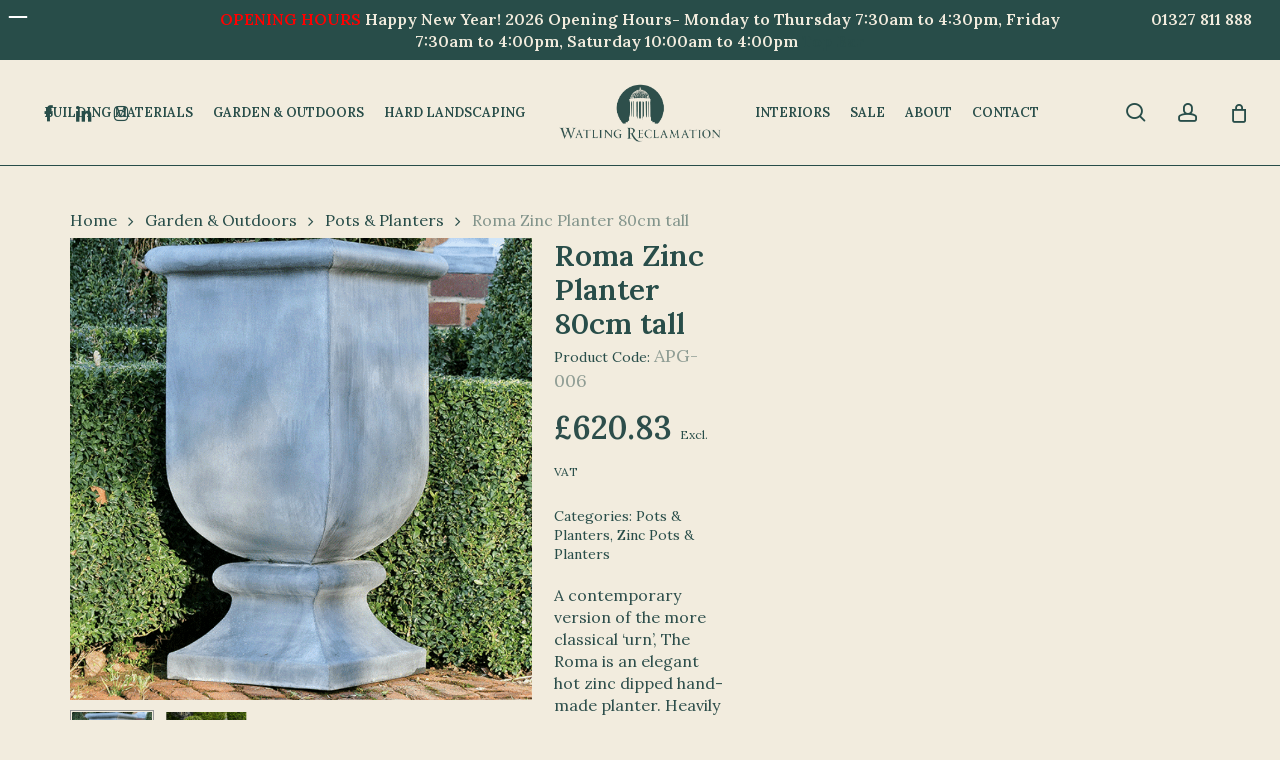

--- FILE ---
content_type: text/html; charset=UTF-8
request_url: https://watlingreclamation.co.uk/product/roma-zinc-planter-80-h-x-40-w-x-40-d/
body_size: 49280
content:
<!doctype html>
<html lang="en-GB" class="no-js">
<head>
    <!-- Canonical Tag Generator  -->  <link rel="canonical" href="https://watlingreclamation.co.uk"/>
	<meta charset="UTF-8">
	<meta name="viewport" content="width=device-width, initial-scale=1, maximum-scale=1, user-scalable=0" /><meta name='robots' content='index, follow, max-image-preview:large, max-snippet:-1, max-video-preview:-1' />
	<!-- Pixel Cat Facebook Pixel Code -->
	<script>
	!function(f,b,e,v,n,t,s){if(f.fbq)return;n=f.fbq=function(){n.callMethod?
	n.callMethod.apply(n,arguments):n.queue.push(arguments)};if(!f._fbq)f._fbq=n;
	n.push=n;n.loaded=!0;n.version='2.0';n.queue=[];t=b.createElement(e);t.async=!0;
	t.src=v;s=b.getElementsByTagName(e)[0];s.parentNode.insertBefore(t,s)}(window,
	document,'script','https://connect.facebook.net/en_US/fbevents.js' );
	fbq( 'init', '884996905618580' );	</script>
	<!-- DO NOT MODIFY -->
	<!-- End Facebook Pixel Code -->
	
<!-- Google Tag Manager by PYS -->
    <script data-cfasync="false" data-pagespeed-no-defer>
	    window.dataLayerPYS = window.dataLayerPYS || [];
	</script>
<!-- End Google Tag Manager by PYS -->
	<!-- This site is optimized with the Yoast SEO Premium plugin v26.7 (Yoast SEO v26.8) - https://yoast.com/product/yoast-seo-premium-wordpress/ -->
	<title>Roma Zinc Planter 80cm tall - Watling Reclamation</title>
	<meta name="description" content="Crafted with meticulous attention to detail, the Roma Zinc Planter showcases a seamless blend of contemporary design and rustic charm." />
	<link rel="canonical" href="https://watlingreclamation.co.uk/product/roma-zinc-planter-80-h-x-40-w-x-40-d/" />
	<meta property="og:locale" content="en_GB" />
	<meta property="og:type" content="article" />
	<meta property="og:title" content="Roma Zinc Planter 80cm tall" />
	<meta property="og:description" content="A contemporary version of the more classical ‘urn’, The Roma is an elegant hot zinc dipped hand-made planter. Heavily influenced by the courtyard gardens of Rome and Venice this stunning product is indeed a statement. The Roma planters are available in two sizes and would make a dramatic addition to any driveway, courtyard or entrance. The planters will arrive in a weathered zinc finish, but over time they will lighten due to the natural oxidisation process.  You can read our delivery terms and conditions here." />
	<meta property="og:url" content="https://watlingreclamation.co.uk/product/roma-zinc-planter-80-h-x-40-w-x-40-d/" />
	<meta property="og:site_name" content="Watling Reclamation" />
	<meta property="article:publisher" content="https://www.facebook.com/WatlingReclamation" />
	<meta property="article:modified_time" content="2025-11-21T14:32:49+00:00" />
	<meta property="og:image" content="https://watlingreclamation.co.uk/wp-content/uploads/2024/06/Screenshot-2020-11-27-at-11.31.14-min.png" />
	<meta property="og:image:width" content="768" />
	<meta property="og:image:height" content="768" />
	<meta property="og:image:type" content="image/png" />
	<meta name="twitter:card" content="summary_large_image" />
	<meta name="twitter:label1" content="Estimated reading time" />
	<meta name="twitter:data1" content="2 minutes" />
	<script type="application/ld+json" class="yoast-schema-graph">{"@context":"https://schema.org","@graph":[{"@type":"WebPage","@id":"https://watlingreclamation.co.uk/product/roma-zinc-planter-80-h-x-40-w-x-40-d/","url":"https://watlingreclamation.co.uk/product/roma-zinc-planter-80-h-x-40-w-x-40-d/","name":"Roma Zinc Planter 80cm tall - Watling Reclamation","isPartOf":{"@id":"https://watlingreclamation.co.uk/#website"},"primaryImageOfPage":{"@id":"https://watlingreclamation.co.uk/product/roma-zinc-planter-80-h-x-40-w-x-40-d/#primaryimage"},"image":{"@id":"https://watlingreclamation.co.uk/product/roma-zinc-planter-80-h-x-40-w-x-40-d/#primaryimage"},"thumbnailUrl":"https://watlingreclamation.co.uk/wp-content/uploads/2024/06/Screenshot-2020-11-27-at-11.31.14-min.png","datePublished":"2020-11-12T08:29:24+00:00","dateModified":"2025-11-21T14:32:49+00:00","description":"Crafted with meticulous attention to detail, the Roma Zinc Planter showcases a seamless blend of contemporary design and rustic charm.","breadcrumb":{"@id":"https://watlingreclamation.co.uk/product/roma-zinc-planter-80-h-x-40-w-x-40-d/#breadcrumb"},"inLanguage":"en-GB","potentialAction":[{"@type":"ReadAction","target":["https://watlingreclamation.co.uk/product/roma-zinc-planter-80-h-x-40-w-x-40-d/"]}]},{"@type":"ImageObject","inLanguage":"en-GB","@id":"https://watlingreclamation.co.uk/product/roma-zinc-planter-80-h-x-40-w-x-40-d/#primaryimage","url":"https://watlingreclamation.co.uk/wp-content/uploads/2024/06/Screenshot-2020-11-27-at-11.31.14-min.png","contentUrl":"https://watlingreclamation.co.uk/wp-content/uploads/2024/06/Screenshot-2020-11-27-at-11.31.14-min.png","width":768,"height":768,"caption":"Medium Zinc Urn Planter Roma by A Place in the Garden"},{"@type":"BreadcrumbList","@id":"https://watlingreclamation.co.uk/product/roma-zinc-planter-80-h-x-40-w-x-40-d/#breadcrumb","itemListElement":[{"@type":"ListItem","position":1,"name":"Home","item":"https://watlingreclamation.co.uk/"},{"@type":"ListItem","position":2,"name":"Products","item":"https://watlingreclamation.co.uk/products/"},{"@type":"ListItem","position":3,"name":"Roma Zinc Planter 80cm tall"}]},{"@type":"WebSite","@id":"https://watlingreclamation.co.uk/#website","url":"https://watlingreclamation.co.uk/","name":"Watling Reclamation","description":"Watling Reclamation","publisher":{"@id":"https://watlingreclamation.co.uk/#organization"},"potentialAction":[{"@type":"SearchAction","target":{"@type":"EntryPoint","urlTemplate":"https://watlingreclamation.co.uk/?s={search_term_string}"},"query-input":{"@type":"PropertyValueSpecification","valueRequired":true,"valueName":"search_term_string"}}],"inLanguage":"en-GB"},{"@type":"Organization","@id":"https://watlingreclamation.co.uk/#organization","name":"Watling Reclamation","url":"https://watlingreclamation.co.uk/","logo":{"@type":"ImageObject","inLanguage":"en-GB","@id":"https://watlingreclamation.co.uk/#/schema/logo/image/","url":"https://watlingreclamation.co.uk/wp-content/uploads/2020/09/logo.png","contentUrl":"https://watlingreclamation.co.uk/wp-content/uploads/2020/09/logo.png","width":256,"height":90,"caption":"Watling Reclamation"},"image":{"@id":"https://watlingreclamation.co.uk/#/schema/logo/image/"},"sameAs":["https://www.facebook.com/WatlingReclamation","https://www.instagram.com/watling_reclamation"]}]}</script>
	<!-- / Yoast SEO Premium plugin. -->


<script type='application/javascript'  id='pys-version-script'>console.log('PixelYourSite Free version 11.1.5.2');</script>
<link rel='dns-prefetch' href='//capi-automation.s3.us-east-2.amazonaws.com' />
<link rel='dns-prefetch' href='//fonts.googleapis.com' />
<link rel="alternate" type="application/rss+xml" title="Watling Reclamation &raquo; Feed" href="https://watlingreclamation.co.uk/feed/" />
<link rel="alternate" type="application/rss+xml" title="Watling Reclamation &raquo; Comments Feed" href="https://watlingreclamation.co.uk/comments/feed/" />
<link rel="alternate" title="oEmbed (JSON)" type="application/json+oembed" href="https://watlingreclamation.co.uk/wp-json/oembed/1.0/embed?url=https%3A%2F%2Fwatlingreclamation.co.uk%2Fproduct%2Froma-zinc-planter-80-h-x-40-w-x-40-d%2F" />
<link rel="alternate" title="oEmbed (XML)" type="text/xml+oembed" href="https://watlingreclamation.co.uk/wp-json/oembed/1.0/embed?url=https%3A%2F%2Fwatlingreclamation.co.uk%2Fproduct%2Froma-zinc-planter-80-h-x-40-w-x-40-d%2F&#038;format=xml" />
<style id='wp-img-auto-sizes-contain-inline-css' type='text/css'>
img:is([sizes=auto i],[sizes^="auto," i]){contain-intrinsic-size:3000px 1500px}
/*# sourceURL=wp-img-auto-sizes-contain-inline-css */
</style>
<link rel='stylesheet' id='wdp_cart-summary-css' href='https://watlingreclamation.co.uk/wp-content/plugins/advanced-dynamic-pricing-for-woocommerce/BaseVersion/assets/css/cart-summary.css?ver=4.10.5' type='text/css' media='all' />
<link rel='stylesheet' id='formidable-css' href='https://watlingreclamation.co.uk/wp-content/plugins/formidable/css/formidableforms.css?ver=1181210' type='text/css' media='all' />
<link rel='stylesheet' id='delivery-date-block-frontend-css' href='https://watlingreclamation.co.uk/wp-content/plugins/order-delivery-date-for-woocommerce/build/style-index.css?ver=ded14adcec7169e50367' type='text/css' media='1' />
<link rel='stylesheet' id='acoplw-style-css' href='https://watlingreclamation.co.uk/wp-content/plugins/aco-product-labels-for-woocommerce/includes/../assets/css/frontend.css?ver=1.5.13' type='text/css' media='all' />
<link rel='stylesheet' id='contact-form-7-css' href='https://watlingreclamation.co.uk/wp-content/plugins/contact-form-7/includes/css/styles.css?ver=6.1.4' type='text/css' media='all' />
<link rel='stylesheet' id='pisol-enquiry-quotation-woocommerce-css' href='https://watlingreclamation.co.uk/wp-content/plugins/enquiry-quotation-for-woocommerce-pro/public/css/pisol-enquiry-quotation-woocommerce-public.css?ver=1.7.6.9' type='text/css' media='all' />
<style id='pisol-enquiry-quotation-woocommerce-inline-css' type='text/css'>

			.add-to-enquiry-loop{
				background-color: #ee6443 !important;
				color: #ffffff !important;
			}
			.add-to-enquiry-single{
				background-color: #ee6443 !important;
				color: #ffffff !important;
			}
		
/*# sourceURL=pisol-enquiry-quotation-woocommerce-inline-css */
</style>
<link rel='stylesheet' id='photoswipe-css' href='https://watlingreclamation.co.uk/wp-content/plugins/woocommerce/assets/css/photoswipe/photoswipe.min.css?ver=10.4.3' type='text/css' media='all' />
<link rel='stylesheet' id='photoswipe-default-skin-css' href='https://watlingreclamation.co.uk/wp-content/plugins/woocommerce/assets/css/photoswipe/default-skin/default-skin.min.css?ver=10.4.3' type='text/css' media='all' />
<link rel='stylesheet' id='woocommerce-layout-css' href='https://watlingreclamation.co.uk/wp-content/plugins/woocommerce/assets/css/woocommerce-layout.css?ver=10.4.3' type='text/css' media='all' />
<link rel='stylesheet' id='woocommerce-smallscreen-css' href='https://watlingreclamation.co.uk/wp-content/plugins/woocommerce/assets/css/woocommerce-smallscreen.css?ver=10.4.3' type='text/css' media='only screen and (max-width: 768px)' />
<link rel='stylesheet' id='woocommerce-general-css' href='https://watlingreclamation.co.uk/wp-content/plugins/woocommerce/assets/css/woocommerce.css?ver=10.4.3' type='text/css' media='all' />
<style id='woocommerce-inline-inline-css' type='text/css'>
.woocommerce form .form-row .required { visibility: visible; }
/*# sourceURL=woocommerce-inline-inline-css */
</style>
<link rel='stylesheet' id='wp-review-slider-pro-public_combine-css' href='https://watlingreclamation.co.uk/wp-content/plugins/wp-google-places-review-slider/public/css/wprev-public_combine.css?ver=17.7' type='text/css' media='all' />
<link rel='stylesheet' id='font-awesome-css' href='https://watlingreclamation.co.uk/wp-content/themes/salient/css/font-awesome-legacy.min.css?ver=4.7.1' type='text/css' media='all' />
<link rel='stylesheet' id='salient-grid-system-css' href='https://watlingreclamation.co.uk/wp-content/themes/salient/css/build/grid-system.css?ver=17.0.6' type='text/css' media='all' />
<link rel='stylesheet' id='main-styles-css' href='https://watlingreclamation.co.uk/wp-content/themes/salient/css/build/style.css?ver=17.0.6' type='text/css' media='all' />
<link rel='stylesheet' id='nectar-header-layout-centered-logo-between-menu-css' href='https://watlingreclamation.co.uk/wp-content/themes/salient/css/build/header/header-layout-centered-logo-between-menu.css?ver=17.0.6' type='text/css' media='all' />
<link rel='stylesheet' id='nectar-cf7-css' href='https://watlingreclamation.co.uk/wp-content/themes/salient/css/build/third-party/cf7.css?ver=17.0.6' type='text/css' media='all' />
<link rel='stylesheet' id='nectar_default_font_open_sans-css' href='https://fonts.googleapis.com/css?family=Open+Sans%3A300%2C400%2C600%2C700&#038;subset=latin%2Clatin-ext' type='text/css' media='all' />
<link rel='stylesheet' id='responsive-css' href='https://watlingreclamation.co.uk/wp-content/themes/salient/css/build/responsive.css?ver=17.0.6' type='text/css' media='all' />
<link rel='stylesheet' id='nectar-product-style-text-on-hover-css' href='https://watlingreclamation.co.uk/wp-content/themes/salient/css/build/third-party/woocommerce/product-style-text-on-hover.css?ver=17.0.6' type='text/css' media='all' />
<link rel='stylesheet' id='woocommerce-css' href='https://watlingreclamation.co.uk/wp-content/themes/salient/css/build/woocommerce.css?ver=17.0.6' type='text/css' media='all' />
<link rel='stylesheet' id='nectar-woocommerce-single-css' href='https://watlingreclamation.co.uk/wp-content/themes/salient/css/build/third-party/woocommerce/product-single.css?ver=17.0.6' type='text/css' media='all' />
<link rel='stylesheet' id='skin-material-css' href='https://watlingreclamation.co.uk/wp-content/themes/salient/css/build/skin-material.css?ver=17.0.6' type='text/css' media='all' />
<link rel='stylesheet' id='salient-wp-menu-dynamic-css' href='https://watlingreclamation.co.uk/wp-content/uploads/salient/menu-dynamic.css?ver=13983' type='text/css' media='all' />
<link rel='stylesheet' id='dynamic-css-css' href='https://watlingreclamation.co.uk/wp-content/themes/salient/css/salient-dynamic-styles.css?ver=33805' type='text/css' media='all' />
<style id='dynamic-css-inline-css' type='text/css'>
:root{--before_secondary_header_height:0;}#header-space:not(.calculated){margin-bottom:var(--before_secondary_header_height);}@media only screen and (min-width:1000px){body #ajax-content-wrap.no-scroll{min-height:calc(100vh - 105px);height:calc(100vh - 105px)!important;}}@media only screen and (min-width:1000px){#page-header-wrap.fullscreen-header,#page-header-wrap.fullscreen-header #page-header-bg,html:not(.nectar-box-roll-loaded) .nectar-box-roll > #page-header-bg.fullscreen-header,.nectar_fullscreen_zoom_recent_projects,#nectar_fullscreen_rows:not(.afterLoaded) > div{height:calc(100vh - 104px);}.wpb_row.vc_row-o-full-height.top-level,.wpb_row.vc_row-o-full-height.top-level > .col.span_12{min-height:calc(100vh - 104px);}html:not(.nectar-box-roll-loaded) .nectar-box-roll > #page-header-bg.fullscreen-header{top:105px;}.nectar-slider-wrap[data-fullscreen="true"]:not(.loaded),.nectar-slider-wrap[data-fullscreen="true"]:not(.loaded) .swiper-container{height:calc(100vh - 103px)!important;}.admin-bar .nectar-slider-wrap[data-fullscreen="true"]:not(.loaded),.admin-bar .nectar-slider-wrap[data-fullscreen="true"]:not(.loaded) .swiper-container{height:calc(100vh - 103px - 32px)!important;}}.admin-bar[class*="page-template-template-no-header"] .wpb_row.vc_row-o-full-height.top-level,.admin-bar[class*="page-template-template-no-header"] .wpb_row.vc_row-o-full-height.top-level > .col.span_12{min-height:calc(100vh - 32px);}body[class*="page-template-template-no-header"] .wpb_row.vc_row-o-full-height.top-level,body[class*="page-template-template-no-header"] .wpb_row.vc_row-o-full-height.top-level > .col.span_12{min-height:100vh;}@media only screen and (max-width:999px){.using-mobile-browser #nectar_fullscreen_rows:not(.afterLoaded):not([data-mobile-disable="on"]) > div{height:calc(100vh - 126px);}.using-mobile-browser .wpb_row.vc_row-o-full-height.top-level,.using-mobile-browser .wpb_row.vc_row-o-full-height.top-level > .col.span_12,[data-permanent-transparent="1"].using-mobile-browser .wpb_row.vc_row-o-full-height.top-level,[data-permanent-transparent="1"].using-mobile-browser .wpb_row.vc_row-o-full-height.top-level > .col.span_12{min-height:calc(100vh - 126px);}html:not(.nectar-box-roll-loaded) .nectar-box-roll > #page-header-bg.fullscreen-header,.nectar_fullscreen_zoom_recent_projects,.nectar-slider-wrap[data-fullscreen="true"]:not(.loaded),.nectar-slider-wrap[data-fullscreen="true"]:not(.loaded) .swiper-container,#nectar_fullscreen_rows:not(.afterLoaded):not([data-mobile-disable="on"]) > div{height:calc(100vh - 73px);}.wpb_row.vc_row-o-full-height.top-level,.wpb_row.vc_row-o-full-height.top-level > .col.span_12{min-height:calc(100vh - 73px);}body[data-transparent-header="false"] #ajax-content-wrap.no-scroll{min-height:calc(100vh - 73px);height:calc(100vh - 73px);}}.post-type-archive-product.woocommerce .container-wrap,.tax-product_cat.woocommerce .container-wrap{background-color:#f2ecde;}.woocommerce.single-product #single-meta{position:relative!important;top:0!important;margin:0;left:8px;height:auto;}.woocommerce.single-product #single-meta:after{display:block;content:" ";clear:both;height:1px;}.woocommerce ul.products li.product.material,.woocommerce-page ul.products li.product.material{background-color:#ffffff;}.woocommerce ul.products li.product.minimal .product-wrap,.woocommerce ul.products li.product.minimal .background-color-expand,.woocommerce-page ul.products li.product.minimal .product-wrap,.woocommerce-page ul.products li.product.minimal .background-color-expand{background-color:#ffffff;}.screen-reader-text,.nectar-skip-to-content:not(:focus){border:0;clip:rect(1px,1px,1px,1px);clip-path:inset(50%);height:1px;margin:-1px;overflow:hidden;padding:0;position:absolute!important;width:1px;word-wrap:normal!important;}.row .col img:not([srcset]){width:auto;}.row .col img.img-with-animation.nectar-lazy:not([srcset]){width:100%;}
a.wp-block-button__link.has-black-color.has-text-color.has-background.has-link-color.wp-element-button {
    color:#000 !important;
}

a.button.pi-custom-button.add-to-enquiry.add-to-enquiry-loop.pi-in-stock {
    display:none;
}

/* Hide Category label on blog feed */

body .blog-recent[data-style*=classic_enhanced] .has-post-thumbnail .meta-category a {
    z-index: 320;
    display: none;
}

/* Make Van emoji on products smaller */

img.emoji {
    max-width: 20px;
}

/* Remove duplicate CTA on single product */ 
div.nectar-global-section.nectar_woocommerce_after_single_product_summary {
    display:none;
}

/* Add margin top to category description */ 
div.term-description {
    margin-top:30px;
}

/* Dropdown menu width */ 
.sf-menu>li ul {
    width: 22em;
}

/* Mailchimp form in footer */ 
span.FNAME-label {
    color:#fff;
}

span.EMAIL-label {
    color:#fff;
}

span.68432c253d-label.checkbox-parent-label {
    color:#fff;
}

label.yikes-easy-mc-checkbox-label {
    color:#fff;
}

a.post-edit-link {
    display:none;
}

/* Google reviews image size homepage */ 
img.wprevpro_t1_IMG_4 {
    max-width:25px;
    display:none;
}

.wprevpro_t1_SPAN_5 {
    padding: 8px 0 0;
    font-weight: 600;
}

span.meta-category {
    display:none;
}

.add-to-enquiry-single {
    background-color: #284d49 !important;
    color: #ffffff !important;
    max-width:28%;
    padding-top:20px;
    font-family:'lora';
}


.nectar-quick-view-box a.button, .woocommerce #content input.button, .woocommerce #respond input#submit, .woocommerce a.button, .woocommerce button.button, .woocommerce input.button, .woocommerce-page #content input.button, .woocommerce-page #respond input#submit, .woocommerce-page a.button, .woocommerce-page button.button, .woocommerce-page input.button {
    padding: 20px 10px;
}


.material.woocommerce-page[data-form-style=default] input#coupon_code, input[type=date], input[type=email], input[type=number], input[type=password], input[type=search], input[type=tel], input[type=text], input[type=url], select, textarea {
    background-color: #fff;
}

#footer-outer #footer-widgets .widget h4, #footer-outer .col .widget_recent_entries span, #footer-outer .col .recent_posts_extra_widget .post-widget-text span {
    color: #f2ecde !important;
}

#footer-outer .widget h4 {
    color: #777;
    font-size: 16px;
    font-weight: 800;
    margin-bottom: 20px;
    text-transform: uppercase;
}

/* Product archives display CSS */

span.dimensions {
    font-size:12px!important;
    max-width: 70%;
    text-align: center!important;
}

.woocommerce ul.products[data-product-style]:not([data-n-desktop-columns=default]) li.product, .woocommerce ul.products[data-product-style]:not([data-n-desktop-small-columns=default]) li.product, .woocommerce ul.products[data-product-style]:not([data-n-phone-columns=default]) li.product, .woocommerce ul.products[data-product-style]:not([data-n-tablet-columns=default]) li.product {
    float: none !important;
    clear: none !important;
    background-color: none;
    padding-bottom: 20px;
    display: flex; 
    flex-direction: column; 
    align-items: center;
}

/* remove add to cart button on archives */
html .woocommerce ul.products .text_on_hover.product .add_to_cart_button {
    display: none;
    margin-bottom:0px;
}

.woocommerce .classic .product-wrap a.button, .woocommerce ul.products li.product.classic .button {
    min-height: 40px;
    margin: 0;
    margin-top: auto;
    transition: opacity .45s cubic-bezier(.25,1,.33,1);
}

@media only screen and (min-width: 1px) and (max-width: 999px){
    .woocommerce .products.related .product, .woocommerce .products.upsells .product, .woocommerce .related ul li.product, .woocommerce .related ul.products li.product, .woocommerce .upsells.products ul li.product, .woocommerce .upsells.products ul.products li.product, .woocommerce ul.products[class*=columns-] li.product, .woocommerce-page .related ul li.product, .woocommerce-page .related ul.products li.product, .woocommerce-page .upsells.products ul li.product, .woocommerce-page .upsells.products ul.products li.product, .woocommerce-page.columns-3 ul.products li.product, .woocommerce.columns-3 ul.products li.product, body .woocommerce ul.products li.product, body .woocommerce-page ul.products li.product, body.woocommerce .span_9 ul.products li.product, body.woocommerce ul.products li.product, body.woocommerce-page .span_9 ul.products li.product, body.woocommerce-page ul.products li.product {
        /*width: 100%;*/
        /*margin: 0 4% 25px 0;*/
    }
}

ul.products li.product .woocommerce-loop-product__title {
    line-height: 23px;
    font-size: 18px;
    margin-top: 10px;
    margin-left: 20px;
    margin-right: 20px;
    text-align: center;
}

.nectar-slide-in-cart.style_slide_in_click .widget_shopping_cart a.button {
    color: #fff;
}

body:not(.ascend) .actions .coupon .button {
    color: #fff;
}

div.product .woocommerce-tabs .full-width-content[data-tab-style*=fullwidth] ul.tabs {
    text-align: center;
    margin: 10px 0 20px 0;
}

.woocommerce div.product .entry-summary .stock {
    color: #284d49;
    font-weight: 800;
    font-size: 18px;
}

.product_meta .sku_wrapper {
    font-weight: 800;
    font-size: 18px;
}

.woocommerce #content div.product .woocommerce-tabs, .woocommerce div.product .woocommerce-tabs, .woocommerce-page #content div.product .woocommerce-tabs, .woocommerce-page div.product .woocommerce-tabs {
    clear: both;
    border-top: 1px solid;
    padding-top: 20px;
}

p.stock.out-of-stock {
    color: #fff;
    font-weight: 800;
    font-size: 18px;
    background-color: #284d49;
}

body:not(.woocommerce-cart) .main-content table tr:nth-child(2n+1) {
    background-color: #f4f1e0;
}

body:not(.woocommerce-cart) .main-content table {
background-color: #f4f1e0;
}

div.woocommerce-product-details__short-description:after {
  width:100%;
  height:100%;
  position:absolute;
  content:"✓   UK wide delivery - Collect from Watling Reclamation Yard";
  z-index:-2;
  font-weight:bold;
}
div.woocommerce-product-details__short-description:after {
  position:relative;
  display: block;
  z-index:30;
  
}

.woocommerce.single div.product form.cart {
    margin-top: 30px;
}

button.yikes-easy-mc-submit-button.yikes-easy-mc-submit-button-1.btn.btn-primary.admin-logged-in {
    border: 1px solid #fff;
}

/* remove hover over product ad to cart button */
.woocommerce .classic .product-wrap a.add_to_cart_button {
    visibility: hidden !important;
}

/*
@media only screen and (min-width: 1px) and (max-width: 999px) {
    .woocommerce .classic .product-wrap a.button, .woocommerce ul.products li.product.classic .button {
    width: 90% !important;
}
*/


/* make ex VAT text on hover smaller */
small.woocommerce-price-suffix {
    font-size:12px;!important
}

span.sku_wrapper {
    display:none;
}

.single-product .posted_in {
    display:none;!important;
}

.woocommerce div.product .summary p.price {
    padding-bottom: 0em;
}



/* Old Theme Main CSS */

.vat, .priceExcl {
	display: none !important;
}

.woocommerce ul.products li.product .woocommerce-loop-category__title, .woocommerce ul.products li.product .woocommerce-loop-product__title, .woocommerce ul.products li.product h3 {
    padding:4%;
    font-weight:500;
}

div.bg-overlay {
    opacity: 0.1;
    background-color:#000;
}

/* Old Theme woocommerce CSS */


.woocommerce div.product .out-of-stock{
    background: #9a9a9a;
    color: #fff;
    display: block;
    padding: 15px 25px;
    clear: both;
    text-align: center;
}
.qty-label{
    position: absolute;
    top:0;
    left: 0;
    background: #858585;
    color: #fff;
    padding: 8px 15px;
    font-size: 12px;
    line-height: 12px;
    transform: translate(0,-100%);
    z-index: 2;
}
.woocommerce #respond input#submit.alt, .woocommerce a.button.alt, .woocommerce button.button.alt, .woocommerce input.button.alt{
    background: #2D4E4B;
    text-transform: uppercase;
    letter-spacing: 2px;
    color: #F2ECDF;
    font-size: 20px;
    line-height: 1.3em;
    transition: opacity .45s cubic-bezier(.25,1,.33,1);
}
.woocommerce #respond input#submit.alt:hover, .woocommerce a.button.alt:hover, .woocommerce button.button.alt:hover, .woocommerce input.button.alt:hover{
    background: #000;
    color: #F2ECDF;
    transition: opacity .45s cubic-bezier(.25,1,.33,1);
}
.woocommerce-info{
    border-color: #2D4E4B;
}
.woocommerce-error, .woocommerce-info, .woocommerce-message{
    background-color: #FFFCF5;
}
/*----------------------------------*/
.wp-block-columns.category-tiles{
    display: flex;
    flex-wrap: wrap;
    margin-left: -15px;
    position: relative;
    margin-right: -15px;
}
.wp-block-columns.category-tiles h2{
    pointer-events: none;
}
.wp-block-columns.category-tiles .wc-block-featured-category{
    background: #000;
}
.wp-block-columns.category-tiles .wc-block-featured-category .wp-block-button__link{
    color: #fff!important;
}
.wp-block-columns.category-tiles .wc-block-featured-category .wp-block-button__link:after{
    background: rgba(255,255,255,0.1)!important;
}
.cat-link-bck{
    position: absolute;
    top:0;
    left: 0;
    width: 100%;
    height: 100%;
    z-index: 1;
}
.wc-block-featured-category.has-background-dim:before {
    transition: all 0.3s;
    pointer-events: none;
}
.wc-block-featured-category.has-background-dim:hover:before{
    opacity: 0.6;
}

.wp-block-columns.category-tiles>div{
    width: 33.333%;
    flex-basis: 33.33%;
    padding: 15px;
    margin: 0;
    flex-grow: 0;
}
.wc-block-grid__product{
    background: #FFFCF5;
    border-color: #F2ECDF;
}
.wc-block-grid__product .wp-block-button a{
    color: #2D4E4B;
} 
.wc-block-grid__product .wp-block-button a:after{
    background: #F2ECDF;
}
.wc-block-grid__product .wc-block-grid__product-title{
    font-size: 14px;
    line-height: 20px;
    color: #2D4E4B;
    font-weight: 400;
    text-align: center;
    padding: 0 10px;
    min-height: 40px;
    margin: 20px 0;
}
.wc-block-grid__product-onsale{
    position: absolute;
    top: 10px;
    padding: 10px;
    min-height: 1px;
    min-width: 1px;
    left: 0;
    border-radius: 0;
    font-size: 14px;
    line-height: 14px;
    font-style: normal;
    font-weight: 500;
    z-index: 5;
    color: #F2ECDF;
    background: #2D4E4B;
}
/*----------*/
.sales_unit{
    display: inline-block;
    vertical-align: bottom;
    padding-top: 30px;
    border-left: 1px solid #858585;
    margin: 0 0 25px 20px;
    padding: 20px 0 0 15px;
    color:#858585;
}

.sku{
    font-size: 18px;
    color: #2D4E4B;
    opacity: 0.5;
}

/*------------page-------------*/
.banner{
    position: relative;
    width: 100%;
    background-size: cover!important;
    padding-bottom: 45%;
    margin-bottom: 50px;
}

/*-------------------------*/

.woocommerce-cart table.cart td.actions .coupon .input-text{
    width: 140px;
    background: transparent;
    border:1px solid rgba(45,78,75,0.10);
    outline: none!important;
    border-radius: 0;
    background: #FFFCF5;
    color: #2D4E4B;
    font-size: 14px;
    font-family: "Lora";
    font-weight: 400;
    height: 36px;
    padding: 0 8px;
}
.pi-btn.pi-btn-primary{
    background: #2D4E4B;
    color: #F2ECDF;
    border:2px solid #2D4E4B;
    border-radius: 0;
    font-size: 20px;
    line-height: 24px;
    padding: 20px 30px;
    text-transform: uppercase;
    letter-spacing: 2px;
    font-family: 'Lora';
    font-weight: 500;
    box-shadow: none!important;
    outline: none!important;
    transition: all 0.3s;
}
.pi-btn.pi-btn-primary:hover{
    background: #000;
}
.nav-next a,
.nav-previous a,
.woocommerce a.button,
.woocommerce button.button{
    background: transparent;
    color: #2D4E4B;
    border:2px solid #2D4E4B;
    border-radius: 0;
    font-size: 14px;
    line-height: 16px;
    padding: 8px 20px;
    text-transform: uppercase;
    letter-spacing: 2px;
    font-family: 'Lora';
    font-weight: 500;
    transition: all 0.3s;
    transition: opacity .45s cubic-bezier(.25,1,.33,1);
}
.grecaptcha-badge{
    opacity: 0;
    visibility: hidden;
}
.nav-next a:hover,
.nav-previous a:hover,
.woocommerce a.button:hover,
.woocommerce button.button:hover{
    background: #2D4E4B;
    color: #F2ECDF;
}
.woocommerce-product-details__short-description p,
.std p{
    font-size: 18px;
    line-height: 27px;
    color: #2D4E4B;
    font-weight: 400;
    margin: 0 0 0px 0;
}
.page-id-154 .std table tr td{
    border:3px solid #F2ECDF;
    background: #FFFCF5;
    padding: 8px;
    font-size: 14px;
    line-height: 20px;
}
.std ul li,
.std ol li{
    font-size: 18px;
    line-height: 27px;
    color: #2D4E4B;
    font-weight: 400;
}
.std h1{
    font-size: 60px;
    line-height: 72px;
    color: #2D4E4B;
    font-weight: 500;
    letter-spacing: 3px;
    margin: 0 0 40px 0;
}
.wpcf7-not-valid-tip{
    position: absolute;
    pointer-events: none;
    top:0;
    right: 8px;
    font-size: 12px;
}
.payment-logos{
    background: #2D4E4B;
    text-align: center;
}
.payment-logos i{
    display: inline-block;
    font-size: 22px;
    opacity: 0.5;
    padding: 4px 2px;
    color: #FFFCF5;

}
.std h2{
    font-size: 30px;
    line-height: 42px;
    color: #2D4E4B;
    font-weight: 700;
    margin: 0 0 20px 0;
}
.std h3{
    font-size: 26px;
    line-height: 32px;
    color: #2D4E4B;
    font-weight: 700;
    margin: 0 0 20px 0;
}
.std h4{
    font-size: 22px;
    line-height: 29px;
    color: #2D4E4B;
    font-weight: 700;
    margin: 0 0 20px 0;
}
.std h5{
    font-size: 18px;
    line-height: 27px;
    color: #2D4E4B;
    font-weight: 700;
    margin: 0 0 20px 0;
}
.std a{
    color: #40847E;
    font-weight: 700;
}
.std a:hover{
    color: #2D4E4B;
}
.std h6{
    font-size: 14px;
    line-height: 20px;
    color: #2D4E4B;
    font-weight: 700;
    margin: 0 0 20px 0;
}
label{
    font-size: 16px;
    line-height: 22px;
    font-weight: 700;
    color: #2D4E4B;
    letter-spacing: 2px;
    margin:0 0 4px 0;
}
/*-------------------*/


.woocommerce-menu ul li.quote-icon a,
.woocommerce-menu ul li.search-icon a,
.woocommerce-menu ul li.user-icon:not(#wpmenucartli) a{
    font-size: 0;
}
.woocommerce-menu ul li.quote-icon a:before{
    content: "";
    font-family: FontAwesome;
    font-size: 16px;
}
.woocommerce-menu ul li.search-icon a:before{
    content: "";
    font-family: FontAwesome;
    font-size: 16px;
}
.woocommerce-menu ul li.search-icon a.active:before{
    content: "";
}
.woocommerce-menu ul li.user-icon:not(#wpmenucartli) a:before{
    content: "";
    font-family: FontAwesome;
    font-size: 16px;
}

.contact-links a{
    transition: all 0.4s;
    color: #2D4E4B;
    font-size: 14px;
    line-height: 16px;
    letter-spacing: 2px;
}

.contact-links a:hover{
    color: #000;
}
.contact-links a i{
    font-size: 16px;
    display: inline-block;
    vertical-align: middle;
}


/**/

.product-tile .meta-size + .price{
    margin-top: 45px;
    display: block;
}


.woocommerce p.stars a::before,
.woocommerce .star-rating::before{
    color: #e5ce30;
}

/**/
.size-checker{
    margin-bottom: 20px;
    display: flex;
    flex-wrap: wrap;
    align-items: center;
    justify-content: space-between;
}
.size-checker .content{
    display: flex;
}
.metric-inch-switcher{
    display: flex;

    margin: 5px 0;
    position: relative;
    white-space: nowrap;
    border-radius: 8px;

}
.metric-inch-switcher:before{
    content: "";
    position: absolute;
    top:-4px;
    left: 50%;
    width: 30px;
    height: 30px;
    border-radius: 50%;
    z-index: 2;
    border:4px solid #2D4E4B;
    transform: translate(-50%,0);
    background: #F2ECDF;
}
.metric-inch-switcher i{
    font-size: 14px;
    line-height: 14px;
    font-style: normal;
    padding: 4px 8px;
    width: 70px;
    cursor: pointer;
    position: relative;
    text-align: center;
    border-radius: 8px;
    border:1px solid #2D4E4B;
}
.size-checker .content>span{
    display: none;
}
.size-checker .content>span.active{
    display: block;
}
.metric-inch-switcher i.active{
    background: #2D4E4B;
    color: #fff;
}
.metric-inch-switcher i.metric{
    padding-right: 20px;

}
.metric-inch-switcher i.inch{
    padding-left: 20px;
}
.metric-inch-switcher:before{

}
.specialist{
    background: #2D4E4B;
    display: flex;
    align-items: center;
    width: 100%;
}

.specialist h6{
    color: #F2ECDF;
    font-size: 22px;
    font-weight: 400;
    line-height: 1.2em;
    margin: 0 0 10px 0;
}

.specialist .content{
    text-align: center;
}
.specialist p{
    color: #F2ECDF;
    font-size: 40px;
    font-weight: 400;
    line-height: 1.2em;
    margin: 0;
}
.specialist p a{
    color: #F2ECDF;
}
.specialist p a:hover{
    color: #fff;
}

/*-----------------------------------------*/
.product_meta .sku_wrapper{
    display: none;
}

#add_payment_method #payment, .woocommerce-cart #payment, .woocommerce-checkout #payment{
    background: #FFFCF5;
}
.order-total bdi{
    font-size: 28px;
}


/*---------------------------------------------------*/
.std .wp-block-columns{
    padding-bottom: 90px;
}

.chevron-container i{
    font-size: 7px;
    font-style: normal;
    position: absolute;
    top:0;
    left: 0;
    text-transform: uppercase;
    letter-spacing: 1px;
    width: 100%;
    line-height: 9px;
    color: #2B2E33;
    text-align: center;
}
.chevron-container {
    position:absolute;
    bottom: 2.5vw;
    left: 50%;
    width: 34px;
    height: 40px;
    z-index: 3;
    cursor: pointer;
    transform: translate(-50%,50%);
}
.chevron-container:hover{
    opacity: 0.7;
}
.chevron-container>span{
    font-size: 24px;
    font-weight: 400;
    left: 3px;
    font-family: 'Lora';
    color: #2D4E4B;
    -ms-transform: rotate(90deg); /* IE 9 */
    transform: rotate(90deg);
    position: absolute;
    top:5px;
    transform-origin: center center;
}
.chevron-container:hover>span{
    color: #000;
}
input[type="submit"].cwgstock_button{
    background: #2D4E4B;
    font-size: 14px;
    line-height: 18px;
    letter-spacing: 2px;
    border:none!important;
    color: #fff;
    box-shadow: none!important;
    padding: 22px 12px 22px 12px;
    transition: all 0.3s;
    text-shadow:none;
    font-family: 'Lora';
    font-weight: 500;
}
input[type="submit"].cwgstock_button:hover{
    background: #000;
}

.wc-block-grid__product-add-to-cart.wp-block-button .wp-block-button__link,
.btn.btn-primary,
.add-to-enquiry,
.woocommerce .product-tile  a.button,
.woocommerce button.button.single_add_to_cart_button,
.woocommerce a.button.add_to_cart_button,
.wp-block-button__link,
.btn.btn-default{
    color: #fff!important;
    font-size: 14px;
    line-height: 18px;
    letter-spacing: 2px;
    text-transform: uppercase;
    padding: 22px 50px 22px 22px;
    font-weight: 400;
    border:none!important;
    background-color:#284d49;
    box-shadow: none;
    position: relative;
    background: transparent;
    z-index: 1;
    white-space: nowrap;
    outline: none!important;
    text-shadow:none;
    font-family: 'Lora';
}

.woocommerce .classic .product-wrap a.button, .woocommerce ul.products li.product.classic .button {
    width: 70% !important;
}

.woocommerce .add-to-enquiry{
    width: auto!important;
    margin: 0!important;
    padding: 22px 50px 22px 10!important;
    display: inline-block!important;
    line-height: 38px!important;
    background-color:#284d49;!important;
    float: right;
}
.pisol-view-cart,
.woocommerce a.added_to_cart{
    position: absolute;
    bottom: 0;
    width: 100%;
    left:0;
    background: #2D4E4B;
    color: #F2ECDF;
    font-size: 12px;
    line-height: 20px;
    height: 20px;
    transition: all 0.3s;
    z-index: 6;
    text-transform: uppercase;
    letter-spacing: 3px;
    text-align: center;
    padding: 0;
}
.pisol-view-cart{
    clear: both;
    display: block;
    margin-top: 30px;
}
.pisol-view-cart:hover,
.product-tile .woocommerce a.button:hover,
.woocommerce a.added_to_cart:hover{
    background: #000;
    color: #fff;
}

/*
.btn.btn-primary:after,
.add-to-enquiry:after,
.woocommerce .product-tile  a.button:after,
.woocommerce button.button.single_add_to_cart_button:after,
.woocommerce a.button.add_to_cart_button:after,
.wp-block-button__link:after,
.btn.btn-default:after{
    content: "⟶";
    width: 60px;
    height: 60px;
    font-size: 20px;
    background: #FFFCF5;
    position: absolute;
    right: 0;
    top:0;
    z-index: -1;
    transition: all 0.3s;
    border-radius: 50%;
    line-height: 60px;
    text-align: center;
    display: block;
}

.woocommerce button.button.single_add_to_cart_button:hover{
    background: transparent;
}

*/

/*
.woocommerce button.button.single_add_to_cart_button:after,
.woocommerce a.button.add_to_cart_button:after{
    content: '+';
    line-height: 35px;
    font-size: 25px;
    font-family: WooCommerce;
}

.woocommerce .product-tile  a.button:after,
.woocommerce a.button.add_to_cart_button:after{
    background: #F2ECDF;
}
.woocommerce button.button.loading::after{
    top:0;
    right: 0;
}
.btn.btn-primary:hover:after,
.add-to-enquiry:hover:after,
.woocommerce .product-tile  a.button:hover:after,
.woocommerce button.button.single_add_to_cart_button:hover:after,
.woocommerce a.button.add_to_cart_button:hover:after,
.wp-block-button__link:hover:after,
.btn.btn-default:hover:after{
    right: -10px
}

*/

.link{
    font-size: 14px;
    font-weight: 700;
    position: absolute;
    bottom: 0;
    right: 15px;
    color: #2D4E4B;
    z-index: 3;
}
.link:hover{
    color: #000;
}
.btn.btn-secondary{
    display: inline-block;
    padding: 12px 20px;
    font-size: 14px;
    font-weight: 400;
    font-family: 'Lora';
    text-transform: uppercase;
    background: #2D4E4B;
    color: #fff;
    transition: all 0.3s;
    border-radius: 0;
    letter-spacing: 1px;
}
.btn.btn-secondary:hover{
    background: #000;
}
/*-----------------------*/

.product-tile .button{
    margin-right: 8px;
}
.ask-for-quote{
    margin-top: 10px;
    float: right;
}
.single-product .entry-summary .price{
    display: inline-block;
}
.prices{ 
    text-align: center;
    padding: 20px 0;
}
.product-tile .prices span.vat,
.product-tile .price span.vat{
    font-size: 9px;
    white-space: nowrap;
}
.price span.vat{
    color: #2D4E4B;
    font-size: 70%;
}
.wc-block-grid__product-price.price .woocommerce-Price-amount,
.price bdi,
.prices bdi{
    font-size: 16px;
    font-weight: 700;
    color: #2D4E4B;
    background: transparent;
}
.single-product .entry-summary .price bdi{
    font-size: 36px;
}
.single-product .price{
    margin-bottom: 20px;
}

#yikes-mailchimp-container-1{
    max-width: 400px
}
.prices del bdi,
.prices del bdi{
    font-weight: 400;
    font-size: 14px;
}

.priceExcl{
    display: none;
    font-size: 20px;
    color: #2B2E33;
    font-weight: 400;
    opacity: 0.5;
}
body.home .priceExcl,
body.page-id-1879 .priceExcl,
body.archive .priceExcl,
body.single-product .summary.entry-summary .priceExcl{
    display: block;
}
body.home .priceExcl,
body.page-id-1879 .priceExcl,
body.archive .priceExcl{
    font-size: 11px;
}
.deliery-info{
    display: inline-block;
    float: left;
    font-size: 14px;
    line-height: 20px;
    padding: 20px 0 20px 35px;
    position: relative;
    color: #2D4E4B;
}
.deliery-info i{
    width: 30px;
    position: absolute;
    top:50%;
    transform: translate(0,-50%);
    left: 0;
    font-size: 12px;
    color: #2D4E4B;
    height: 30px;
    display: inline-block;
    line-height: 30px;
    background: #FFFCF5;
    text-align: center;
    border-radius: 50%;
}
.woocommerce div.product form.cart{
    text-align: right;
}
.woocommerce div.product form.cart .button,
.woocommerce div.product form.cart div.quantity{
    float: none;
    display: inline-block;
}
/*------------------------product--------------*/


.woocommerce div.product div.images .flex-control-thumbs li.active:before{
    content: "✓";
    font-size: 10px;
    width: 20px;
    height: 20px;
    position: absolute;
    top:2px;
    right: 2px;
    text-align: center;
    line-height: 20px;
    color: #2D4E4B;
    z-index: 1;
    border-radius: 50%;
    background: #fff;
}



.woocommerce .quantity .qty{
    height: 60px;
    width: 60px;
    outline: none!important;
    background: #FFFCF5;
    border:1px solid rgba(45,78,75,0.10);
}

/*-------------------------------------------------*/

.woocommerce div.product div.images .flex-control-thumbs li img:not(.flex-active){
    filter: grayscale(90%);
}
.woocommerce div.product div.images .flex-control-thumbs li img.flex-active{
    border-bottom: 3px solid #2D4E4B;
}
/*-----------------category-grid---------------------*/

.pi-message,
textarea.pi-form-control,
textarea.wpcf7-form-control,
.woocommerce form .form-row textarea{
    width: 100%;
    background: transparent;
    border:1px solid rgba(45,78,75,0.10);
    outline: none!important;
    border-radius: 0;
    color: #2D4E4B;
    font-size: 14px;
    font-family: "Lora";
    font-weight: 400;
    height: 172px;
    padding: 8px;
    background: #FFFCF5;
}
.yikes-easy-mc-form input[type=email]{
    background: #FFFCF5!important;
    border:1px solid rgba(45,78,75,0.10)!important;
}
.woocommerce form .form-row label{
    font-weight: 700;
    color: #2D4E4B;
    margin: 0;
}
.woocommerce #payment #place_order, .woocommerce-page #payment #place_order{
    padding: 20px 30px;
    font-size: 20px;
}
.cwginstock-panel-body input[type=text], .cwginstock-panel-body input[type=email],
.woocommerce-input-wrapper strong,
input.pi-form-control,
.select2-container .select2-selection--single .select2-selection__rendered,
.woocommerce form .form-row input.input-text,
input.wpcf7-form-control{
    width: 100%;
    background: transparent;
    border:1px solid rgba(45,78,75,0.10);
    outline: none!important;
    border-radius: 0;
    background: #FFFCF5;
    color: #2D4E4B;
    font-size: 14px;
    font-family: "Lora";
    font-weight: 400;
    height: 34px;
    padding: 0 8px;
}
.cwginstock-panel-body input[type=text], .cwginstock-panel-body input[type=email]{
    background: #fff;
}
.woocommerce-input-wrapper strong{
    display: block;
    background: #f7f7f7;
}

.product-tile .btn.btn-default:after{
    background:#F2ECDF;
}
.product-tile a.woocommerce-LoopProduct-link h2,
.product-tile a.title{
    display: flex;
    height: 65px;
    align-items: center;
    margin: 0;
}
body.home .product-tile a.title{
    width: 100%;
    justify-content: center;
}
.product-tile .content{
    background: #FFFCF5;
    padding: 25px;
    position: relative;
}
.product-tile a.woocommerce-LoopProduct-link h2,
.product-tile .title h3{
    margin: 0;
    font-size: 16px;
    line-height: 25px;
    color: #2D4E4B;
    font-weight: 400;
    text-align: center;
    padding: 0;
}
.product-tile>.woocommerce-LoopProduct-link.woocommerce-loop-product__link{
    width: 100%;
    padding-bottom: 100%;
    display: block;
    position: relative;
    overflow: hidden;
}
.product-tile .content .woocommerce-LoopProduct-link.woocommerce-loop-product__link{
    display: block;
    margin-bottom: 20px;
    text-align: center;
}
.product-tile .content{
    text-align: center;
}
.product-tile>.woocommerce-LoopProduct-link.woocommerce-loop-product__link img{
    width: 100%;
    height: 100%;
    object-fit: cover;
    position: absolute;
    top:0;
    left: 0;
    z-index: 2;
    transition: all 0.3s;
}
.product-tile>.woocommerce-LoopProduct-link.woocommerce-loop-product__link:hover img{
    -ms-transform: scale(1.05);
    transform: scale(1.05); 
}
.product-tile a.woocommerce-LoopProduct-link h2{
    margin-bottom: 0px;
    justify-content: center;
}
.product-tile .meta-size{
    font-size: 14px;
    line-height: 20px;
    height: 40px;
    display: block;
    margin: 20px 0;
    color: #333;
    font-style: italic;
    opacity: 0.9;
}
.product-tile a.woocommerce-LoopProduct-link:hover h2,
.product-tile .title:hover h3{
    color:#000;
}

.woocommerce span.onsale,
.product-image>i{
    position: absolute;
    top:10px;
    padding: 10px;
    min-height: 1px;
    min-width: 1px;
    left: 0;
    border-radius: 0;
    font-size: 14px;
    line-height: 14px;
    font-style: normal;
    font-weight: 500;
    z-index: 5;
    color: #F2ECDF;
    background: #2D4E4B;
}
.woocommerce span.onsale{
    background: #b02028;
}
.article-image:hover>span,
.product-image:hover>span{
    -ms-transform: scale(1.05);
    transform: scale(1.05); 
}

/*--------------------system---------------------------*/

.subcategories{
    margin-bottom: 30px;
}
.subcategories-list{
    display: block;
    margin: 0 -10px;
    padding: 0;
}
.subcategories-list li{
    display: inline-block;
    margin: 10px;
}
.subcategories-list li span,
.subcategories-list li a{
    font-size: 15px;
    transition: all 0.3s;
    line-height: 20px;
    padding: 10px 10px;
    background: #fff;
    display: block;
    color: #2D4E4B;
    font-weight: 400;
}
.subcategories-list li.active a,
.subcategories-list li span,
.subcategories-list li a:hover{
    background: #2D4E4B;
    color: #F2ECDF;
}
.subcategories-list li.active a,
.subcategories-list li span{
    cursor: not-allowed;
}

/*------------search---------------*/


.reset_variations{
    position: absolute;
    top:0;
    right: 0;
    background: #b91a23;
    padding: 4px;
    color: #fff;
    font-size: 12px!important;
    line-height: 12px;
    text-transform: lowercase;
    transform: translate(0,-100%);
}
.woocommerce-variation.single_variation{
    text-align: left;
}
.reset_variations:hover{
    color: #fff;
    background: #86171d;
}
.woocommerce div.product form.cart .variations tbody tr{
    display: flex;
    flex-wrap: wrap;
    align-items: center;
    padding: 10px 0;
}
.woocommerce div.product form.cart .variations tbody tr td.label{
    display: inline-block;
    padding: 0 5px 0 0;
    width: 100px;
    line-height: 0px; 
}
.woocommerce div.product form.cart .variations tbody tr td.label label{
    font-size: 16px;
    line-height: 22px;
    margin: 0;
    white-space: normal;
}
.woocommerce div.product form.cart .variations tbody tr td.value{
    display: inline-block;
    width: calc(100% - 100px);
    line-height: 0;
}
.woocommerce button.button.alt.disabled{
    background: transparent!important;
}

.woocommerce-product-attributes.shop_attributes tbody tr td p a:hover{
    text-decoration: underline;
}
.woocommerce.single div.product form.cart{
    position: relative;
}
.pisol-view-cart,
.woocommerce.single a.added_to_cart{
    position: relative;
    height: 40px;
    line-height: 40px;
    margin-top: 20px;
    margin-bottom: 20px;
    max-width: 28%;
    float: right;
}
/*----------------------------*/

#overlay{
    position: fixed;
    height: 100%!important;
    width: 100%!important;
}
/*-------------*/
.image-icon {
    width: 40px;
    height: 13px;
    background: url(./img/arrow.png);
    background-size: contain;
    background-repeat: no-repeat;
    background-position: center center;
    display: inline-block;
    vertical-align: top;
    -ms-transform: rotate(-90deg);
    -webkit-transform: rotate(-90deg);
    transform: rotate(-90deg);
}

#overlay{
    opacity: 1!important;
    background: #2B2E33;
}

/*------------footer--------------*/
.yikes-easy-mc-error-message,
.yikes-easy-mc-success-message{
    color: #2B2E33!important;
    font-size: 12px!important;
    line-height: 16px!important;
    text-align: center;
}
.yikes-easy-mc-error-message a{
    color:#40847E!important;

}
.yikes-easy-mc-error-message a:hover{
    text-decoration: underline;
}
.yikes-easy-mc-form .checkbox-parent-label{
    font-size: 12px!important;
    font-weight: 300;
    line-height: 16px!important;
    letter-spacing: 1px;
    margin-bottom: 5px;
    color:#fff;
}
.yikes-easy-mc-checkbox-label{
    font-size: 12px!important;
    font-weight: 300;
    line-height: 16px!important;
    letter-spacing: 1px;
}
.yikes-easy-mc-checkbox-label input{
    vertical-align: middle;
    display: inline-block;
    margin: 0;
}

.yikes-easy-mailchimp-contact_form_7-checkbox label{
    color: #fff;
    font-size: 12px;
    line-height: 14px;
}
footer .wpcf7 form .wpcf7-response-output{
    color: #fff;
    font-size: 12px;
    line-height: 14px;
    margin: 10px 0;
}

.yikes-easy-mc-form .yikes-easy-mc-submit-button {
    width: 150px!important;
    float: right;
}



.woocommerce .quantity .qty{
    width: 70px;
}
/*--------back in stock notify---------*/
.cwginstock-subscribe-form .panel-primary{
    border:none!important;
    border-radius: 0!important;
    background: #f4f1e0;
    box-shadow: none;
    
}
.cwginstock-subscribe-form .panel-primary>.panel-heading{
    background-color: none !important;
    border:none!important;
    border-radius: 0!important;
    color:#284d49;
}

.single-product .entry-summary p.stock.out-of-stock {
    padding: 10px 20px;
    color: #fff !important;
}

.cwginstock-panel-heading h4{
    color: #284d49 !important;
    font-size: 16px;
    line-height: 22px;
    margin: 0;
    padding: 15px 15px 0 15px;
}

@media(max-width:1599px){

    .deliery-info{
        padding: 10px 0 10px 35px;
    }
    .single-product .entry-summary .price bdi{
        font-size: 32px;
    }
    .woocommerce .quantity .qty{
        height: 40px;
        width: 70px;
    }
    .sku,
    .specialist h6{
        font-size: 18px;
    }
    .specialist p{
        font-size: 30px;
    }
    .related.products h2,
    .section-header{
        font-size: 34px;
    }
    .prices{
        padding: 8px 0;
    }

    .woocommerce button.button.single_add_to_cart_button:after,
    .woocommerce a.button.add_to_cart_button:after{
        width: 30px;
        height: 30px;
        font-family: WooCommerce;
        font-size: 20px;
        line-height: 30px;
        margin-top: 15px;
        margin-right:8px;
        color:green;
    }
    .btn.btn-primary:after,
    .add-to-enquiry:after,
    .woocommerce .product-tile  a.button:after,
    .wp-block-button__link:after,
    .btn.btn-default:after{
        width: 40px;
        height: 40px;
        font-size: 15px;
        line-height: 38px;
    }
    .woocommerce .add-to-enquiry{
        font-size: 12px!important;
        padding: 11px 30px 11px 30px!important;
        font-size: 12px;
        background-color:#284d49;
    }
    .wc-block-grid__product-add-to-cart.wp-block-button .wp-block-button__link,
    .add-to-enquiry,
    .woocommerce .product-tile  a.button,
    .woocommerce button.button.single_add_to_cart_button,
    .woocommerce a.button.add_to_cart_button,
    .wp-block-button__link,
    .btn.btn-default{
        padding: 11px 0px 11px 0;
        font-size: 12px;
        background-color:#284d49;
    }
    .std ul li,
    .std ol li,
    .woocommerce-product-attributes.shop_attributes tbody tr th,
    .woocommerce-product-attributes.shop_attributes tbody tr td,
    .woocommerce-product-details__short-description p,
    .std p{
        font-size: 16px;
        line-height: 22px;
    }
    .product-tile a.woocommerce-LoopProduct-link h2,
    .article-tile .title h3,
    .product-tile .title h3{
        font-size: 14px;
        line-height: 20px;
    }
}


@media(max-width:1199px){

    .chevron-container span,
    .chevron-container i{
        color: #fff;
    }
    .std ul li,
    .std ol li,
    .woocommerce-product-attributes.shop_attributes tbody tr th,
    .woocommerce-product-attributes.shop_attributes tbody tr td,
    .woocommerce-product-details__short-description p,
    .std p{
        font-size: 14px;
        line-height: 20px;
    }
}

@media(max-width:991px){
    .btn.btn-secondary{
        padding: 8px 12px;
        font-size: 12px;
        line-height: 12px;
    }

    /*---------------mobile-menu-----------------*/

    .sm-flex {
        display: flex;
        display: -webkit-flex;
        flex-direction: row;
        -webkit-flex-direction: row;
        -webkit-box-orient: vertical;
        flex-wrap: wrap;
        -webkit-flex-wrap: wrap;
        justify-content: center;
        -webkit-justify-content: center;
        align-items: center;
    }

    /*---------------------------------------------*/
    li.wpmenucartli a.wpmenucart-contents{
        position: relative;
    }
    .woocommerce-menu ul li.user-icon:not(#wpmenucartli) a:before,
    .woocommerce-menu ul li a{
        font-size: 25px;
    }
    .woocommerce-menu ul li a{
        position: relative;
        display: inline-block;
    }
    .woocommerce-menu ul li a span,
    li.wpmenucartli a.wpmenucart-contents span
    li.wpmenucartli a.wpmenucart-contents span{
        position: absolute;
        top:-15px;
        background: #FFFCF5;
        right: -13px;
        padding: 2px;
        white-space: nowrap;
    }
    .woocommerce-menu ul li.quote-icon a span{
        top:-20px;
    }
    .woocommerce-menu ul li a span:before,
    li.wpmenucartli a.wpmenucart-contents span:before{
        position: absolute;
        content: "";
        border-style: solid;
        border-width: 10px 10px 0 0px;
        border-color: #FFFCF5 transparent transparent transparent;
        left: 0;
        bottom: -9px;
    }
    li.wpmenucartli a.wpmenucart-contents span.amount{
        display: none!important;
    }
}

@media(max-width:767px){
    .size-checker .content{
        font-size: 14px;
    }
    .sales_unit{
        display: block;
        border-top: 1px solid #858585;
        border-left: 0;
        margin-left: 0;
        padding:4px 10px 15px 0;
        clear: both;
        font-size: 13px;
        max-width: 150px;
    }
    .priceExcl{
        font-size: 15px;
    }

    .chevron-container>span{
        font-size: 18px;
        color: #fff!important;
    }
    .payment-logos{
        margin-bottom: 20px;
    }
    .subcategories-list{
        margin: 0 -5px;
    }
    .subcategories-list li{
        margin: 2.5px;
    }
    .subcategories-list li span, .subcategories-list li a{
        font-size: 14px;
        padding: 8px 15px;
    }
    .specialist h6{
        font-size: 12px;
    }
    .specialist p {
        font-size: 22px;
    }
}

@media(max-width:580px){
    .woocommerce .woocommerce-result-count{
        float: none;
        font-size: 14px;
        line-height: 16px;
        text-align: center;
    }
    .woocommerce .woocommerce-ordering, .woocommerce-page .woocommerce-ordering{
        float: none;
        text-align: center;
    }
    .woocommerce div.product form.cart{
        text-align: center;
    }
    
    
    .specialist h6{
        font-size: 11px;
        margin-bottom: 5px;
    }
    .specialist p {
        font-size: 14px;
    }
   
    .std h1 {
        font-size: 28px;
        line-height: 36px;
    }
    .related.products h2,
    .section-header{
        font-size: 24px;
        margin-bottom: 15px;
    }
    .btn.btn-default{
        font-size: 12px;
    }
    .article-tile .date-mate{
        font-size: 10px;
        margin-bottom: 5px;
    }
    .article-tile .title h3{
        font-size: 13px;
        line-height: 18px;
        margin-bottom: 5px;
    }
    .article-image {
        padding-bottom: 100%;
    }
   
}
/*# sourceURL=dynamic-css-inline-css */
</style>
<link rel='stylesheet' id='bsf-Defaults-css' href='https://watlingreclamation.co.uk/wp-content/uploads/smile_fonts/Defaults/Defaults.css?ver=3.21.1' type='text/css' media='all' />
<link rel='stylesheet' id='jquery-ui-style-orddd-lite-css' href='https://watlingreclamation.co.uk/wp-content/plugins/order-delivery-date-for-woocommerce/css/themes/smoothness/jquery-ui.css?ver=4.4.0' type='text/css' media='' />
<link rel='stylesheet' id='datepicker-css' href='https://watlingreclamation.co.uk/wp-content/plugins/order-delivery-date-for-woocommerce/css/datepicker.css?ver=4.4.0' type='text/css' media='' />
<link rel='stylesheet' id='redux-google-fonts-salient_redux-css' href='https://fonts.googleapis.com/css?family=Lora%3A600%2C400&#038;ver=3e6b873d26166f906b32df83e2306515' type='text/css' media='all' />
<link rel='stylesheet' id='cwginstock_frontend_css-css' href='https://watlingreclamation.co.uk/wp-content/plugins/back-in-stock-notifier-for-woocommerce/assets/css/frontend.min.css?ver=6.3.0' type='text/css' media='' />
<link rel='stylesheet' id='cwginstock_bootstrap-css' href='https://watlingreclamation.co.uk/wp-content/plugins/back-in-stock-notifier-for-woocommerce/assets/css/bootstrap.min.css?ver=6.3.0' type='text/css' media='' />
<link rel='stylesheet' id='wdp_pricing-table-css' href='https://watlingreclamation.co.uk/wp-content/plugins/advanced-dynamic-pricing-for-woocommerce/BaseVersion/assets/css/pricing-table.css?ver=4.10.5' type='text/css' media='all' />
<link rel='stylesheet' id='wdp_deals-table-css' href='https://watlingreclamation.co.uk/wp-content/plugins/advanced-dynamic-pricing-for-woocommerce/BaseVersion/assets/css/deals-table.css?ver=4.10.5' type='text/css' media='all' />
<script type="text/javascript" src="https://watlingreclamation.co.uk/wp-includes/js/jquery/jquery.min.js?ver=3.7.1" id="jquery-core-js"></script>
<script type="text/javascript" src="https://watlingreclamation.co.uk/wp-includes/js/jquery/jquery-migrate.min.js?ver=3.4.1" id="jquery-migrate-js"></script>
<script type="text/javascript" id="acoplw-script-js-extra">
/* <![CDATA[ */
var acoplw_frontend_object = {"classname":"","enablejquery":"0"};
//# sourceURL=acoplw-script-js-extra
/* ]]> */
</script>
<script type="text/javascript" src="https://watlingreclamation.co.uk/wp-content/plugins/aco-product-labels-for-woocommerce/includes/../assets/js/frontend.js?ver=1.5.13" id="acoplw-script-js"></script>
<script type="text/javascript" src="https://watlingreclamation.co.uk/wp-content/plugins/woocommerce/assets/js/jquery-blockui/jquery.blockUI.min.js?ver=2.7.0-wc.10.4.3" id="wc-jquery-blockui-js" data-wp-strategy="defer"></script>
<script type="text/javascript" id="pisol-enquiry-quotation-woocommerce-js-extra">
/* <![CDATA[ */
var pi_ajax = {"ajax_url":"https://watlingreclamation.co.uk/wp-admin/admin-ajax.php","loading":"https://watlingreclamation.co.uk/wp-content/plugins/enquiry-quotation-for-woocommerce-pro/public/img/loading.svg","cart_page":"https://watlingreclamation.co.uk/enquiry-cart/","view_enquiry_cart":"View Enquiry Cart","redirect_on_add_to_enquiry":""};
var pisol_products = [];
//# sourceURL=pisol-enquiry-quotation-woocommerce-js-extra
/* ]]> */
</script>
<script type="text/javascript" src="https://watlingreclamation.co.uk/wp-content/plugins/enquiry-quotation-for-woocommerce-pro/public/js/pisol-enquiry-quotation-woocommerce-public.js?ver=1.7.6.9" id="pisol-enquiry-quotation-woocommerce-js"></script>
<script type="text/javascript" id="wc-add-to-cart-js-extra">
/* <![CDATA[ */
var wc_add_to_cart_params = {"ajax_url":"/wp-admin/admin-ajax.php","wc_ajax_url":"/?wc-ajax=%%endpoint%%","i18n_view_cart":"View basket","cart_url":"https://watlingreclamation.co.uk/cart/","is_cart":"","cart_redirect_after_add":"no"};
//# sourceURL=wc-add-to-cart-js-extra
/* ]]> */
</script>
<script type="text/javascript" src="https://watlingreclamation.co.uk/wp-content/plugins/woocommerce/assets/js/frontend/add-to-cart.min.js?ver=10.4.3" id="wc-add-to-cart-js" defer="defer" data-wp-strategy="defer"></script>
<script type="text/javascript" src="https://watlingreclamation.co.uk/wp-content/plugins/woocommerce/assets/js/zoom/jquery.zoom.min.js?ver=1.7.21-wc.10.4.3" id="wc-zoom-js" defer="defer" data-wp-strategy="defer"></script>
<script type="text/javascript" src="https://watlingreclamation.co.uk/wp-content/plugins/woocommerce/assets/js/photoswipe/photoswipe.min.js?ver=4.1.1-wc.10.4.3" id="wc-photoswipe-js" defer="defer" data-wp-strategy="defer"></script>
<script type="text/javascript" src="https://watlingreclamation.co.uk/wp-content/plugins/woocommerce/assets/js/photoswipe/photoswipe-ui-default.min.js?ver=4.1.1-wc.10.4.3" id="wc-photoswipe-ui-default-js" defer="defer" data-wp-strategy="defer"></script>
<script type="text/javascript" id="wc-single-product-js-extra">
/* <![CDATA[ */
var wc_single_product_params = {"i18n_required_rating_text":"Please select a rating","i18n_rating_options":["1 of 5 stars","2 of 5 stars","3 of 5 stars","4 of 5 stars","5 of 5 stars"],"i18n_product_gallery_trigger_text":"View full-screen image gallery","review_rating_required":"yes","flexslider":{"rtl":false,"animation":"slide","smoothHeight":true,"directionNav":false,"controlNav":"thumbnails","slideshow":false,"animationSpeed":500,"animationLoop":false,"allowOneSlide":false},"zoom_enabled":"1","zoom_options":[],"photoswipe_enabled":"1","photoswipe_options":{"shareEl":false,"closeOnScroll":false,"history":false,"hideAnimationDuration":0,"showAnimationDuration":0},"flexslider_enabled":""};
//# sourceURL=wc-single-product-js-extra
/* ]]> */
</script>
<script type="text/javascript" src="https://watlingreclamation.co.uk/wp-content/plugins/woocommerce/assets/js/frontend/single-product.min.js?ver=10.4.3" id="wc-single-product-js" defer="defer" data-wp-strategy="defer"></script>
<script type="text/javascript" src="https://watlingreclamation.co.uk/wp-content/plugins/woocommerce/assets/js/js-cookie/js.cookie.min.js?ver=2.1.4-wc.10.4.3" id="wc-js-cookie-js" defer="defer" data-wp-strategy="defer"></script>
<script type="text/javascript" id="woocommerce-js-extra">
/* <![CDATA[ */
var woocommerce_params = {"ajax_url":"/wp-admin/admin-ajax.php","wc_ajax_url":"/?wc-ajax=%%endpoint%%","i18n_password_show":"Show password","i18n_password_hide":"Hide password"};
//# sourceURL=woocommerce-js-extra
/* ]]> */
</script>
<script type="text/javascript" src="https://watlingreclamation.co.uk/wp-content/plugins/woocommerce/assets/js/frontend/woocommerce.min.js?ver=10.4.3" id="woocommerce-js" defer="defer" data-wp-strategy="defer"></script>
<script type="text/javascript" id="kk-script-js-extra">
/* <![CDATA[ */
var fetchCartItems = {"ajax_url":"https://watlingreclamation.co.uk/wp-admin/admin-ajax.php","action":"kk_wc_fetchcartitems","nonce":"cabb2ff0be","currency":"GBP"};
//# sourceURL=kk-script-js-extra
/* ]]> */
</script>
<script type="text/javascript" src="https://watlingreclamation.co.uk/wp-content/plugins/kliken-marketing-for-google/assets/kk-script.js?ver=3e6b873d26166f906b32df83e2306515" id="kk-script-js"></script>
<script type="text/javascript" src="https://watlingreclamation.co.uk/wp-content/plugins/pixelyoursite/dist/scripts/jquery.bind-first-0.2.3.min.js?ver=0.2.3" id="jquery-bind-first-js"></script>
<script type="text/javascript" src="https://watlingreclamation.co.uk/wp-content/plugins/pixelyoursite/dist/scripts/js.cookie-2.1.3.min.js?ver=2.1.3" id="js-cookie-pys-js"></script>
<script type="text/javascript" src="https://watlingreclamation.co.uk/wp-content/plugins/pixelyoursite/dist/scripts/tld.min.js?ver=2.3.1" id="js-tld-js"></script>
<script type="text/javascript" id="pys-js-extra">
/* <![CDATA[ */
var pysOptions = {"staticEvents":{"ga":{"woo_view_content":[{"delay":0,"type":"static","name":"view_item","trackingIds":["G-XPSS1J5QM4"],"eventID":"619ebed3-ca31-4dcf-8c99-3b80c0b1810f","params":{"event_category":"ecommerce","currency":"GBP","items":[{"item_id":"1095","item_name":"Roma Zinc Planter 80cm tall","quantity":1,"price":"620.83","item_category":"Zinc Pots & Planters","item_category2":"Pots & Planters"}],"value":"620.83","page_title":"Roma Zinc Planter 80cm tall","post_type":"product","post_id":1095,"plugin":"PixelYourSite","user_role":"guest","event_url":"watlingreclamation.co.uk/product/roma-zinc-planter-80-h-x-40-w-x-40-d/"},"e_id":"woo_view_content","ids":[],"hasTimeWindow":false,"timeWindow":0,"pixelIds":[],"woo_order":"","edd_order":""}]}},"dynamicEvents":{"automatic_event_form":{"ga":{"delay":0,"type":"dyn","name":"Form","trackingIds":["G-XPSS1J5QM4"],"eventID":"8dbe8f26-c05a-41ff-ac66-d3ac604375a2","params":{"page_title":"Roma Zinc Planter 80cm tall","post_type":"product","post_id":1095,"plugin":"PixelYourSite","user_role":"guest","event_url":"watlingreclamation.co.uk/product/roma-zinc-planter-80-h-x-40-w-x-40-d/"},"e_id":"automatic_event_form","ids":[],"hasTimeWindow":false,"timeWindow":0,"pixelIds":[],"woo_order":"","edd_order":""}},"automatic_event_download":{"ga":{"delay":0,"type":"dyn","name":"Download","extensions":["","doc","exe","js","pdf","ppt","tgz","zip","xls"],"trackingIds":["G-XPSS1J5QM4"],"eventID":"2366478f-97ad-4992-b8f7-3132f856e8e7","params":{"page_title":"Roma Zinc Planter 80cm tall","post_type":"product","post_id":1095,"plugin":"PixelYourSite","user_role":"guest","event_url":"watlingreclamation.co.uk/product/roma-zinc-planter-80-h-x-40-w-x-40-d/"},"e_id":"automatic_event_download","ids":[],"hasTimeWindow":false,"timeWindow":0,"pixelIds":[],"woo_order":"","edd_order":""}},"automatic_event_comment":{"ga":{"delay":0,"type":"dyn","name":"Comment","trackingIds":["G-XPSS1J5QM4"],"eventID":"84e6812c-bf70-4d54-9ab1-b3334df5a216","params":{"page_title":"Roma Zinc Planter 80cm tall","post_type":"product","post_id":1095,"plugin":"PixelYourSite","user_role":"guest","event_url":"watlingreclamation.co.uk/product/roma-zinc-planter-80-h-x-40-w-x-40-d/"},"e_id":"automatic_event_comment","ids":[],"hasTimeWindow":false,"timeWindow":0,"pixelIds":[],"woo_order":"","edd_order":""}},"automatic_event_scroll":{"ga":{"delay":0,"type":"dyn","name":"PageScroll","scroll_percent":30,"trackingIds":["G-XPSS1J5QM4"],"eventID":"60f0d82b-fcef-46df-9c9b-130bd626f7b2","params":{"page_title":"Roma Zinc Planter 80cm tall","post_type":"product","post_id":1095,"plugin":"PixelYourSite","user_role":"guest","event_url":"watlingreclamation.co.uk/product/roma-zinc-planter-80-h-x-40-w-x-40-d/"},"e_id":"automatic_event_scroll","ids":[],"hasTimeWindow":false,"timeWindow":0,"pixelIds":[],"woo_order":"","edd_order":""}},"automatic_event_time_on_page":{"ga":{"delay":0,"type":"dyn","name":"TimeOnPage","time_on_page":30,"trackingIds":["G-XPSS1J5QM4"],"eventID":"218ff8ea-2a77-4632-9750-2f02673b5f67","params":{"page_title":"Roma Zinc Planter 80cm tall","post_type":"product","post_id":1095,"plugin":"PixelYourSite","user_role":"guest","event_url":"watlingreclamation.co.uk/product/roma-zinc-planter-80-h-x-40-w-x-40-d/"},"e_id":"automatic_event_time_on_page","ids":[],"hasTimeWindow":false,"timeWindow":0,"pixelIds":[],"woo_order":"","edd_order":""}}},"triggerEvents":[],"triggerEventTypes":[],"ga":{"trackingIds":["G-XPSS1J5QM4"],"commentEventEnabled":true,"downloadEnabled":true,"formEventEnabled":true,"crossDomainEnabled":false,"crossDomainAcceptIncoming":false,"crossDomainDomains":[],"isDebugEnabled":[],"serverContainerUrls":{"G-XPSS1J5QM4":{"enable_server_container":"","server_container_url":"","transport_url":""}},"additionalConfig":{"G-XPSS1J5QM4":{"first_party_collection":true}},"disableAdvertisingFeatures":false,"disableAdvertisingPersonalization":false,"wooVariableAsSimple":true,"custom_page_view_event":false},"debug":"","siteUrl":"https://watlingreclamation.co.uk","ajaxUrl":"https://watlingreclamation.co.uk/wp-admin/admin-ajax.php","ajax_event":"7ed24e2918","enable_remove_download_url_param":"1","cookie_duration":"7","last_visit_duration":"60","enable_success_send_form":"","ajaxForServerEvent":"1","ajaxForServerStaticEvent":"1","useSendBeacon":"1","send_external_id":"1","external_id_expire":"180","track_cookie_for_subdomains":"1","google_consent_mode":"1","gdpr":{"ajax_enabled":false,"all_disabled_by_api":false,"facebook_disabled_by_api":false,"analytics_disabled_by_api":false,"google_ads_disabled_by_api":false,"pinterest_disabled_by_api":false,"bing_disabled_by_api":false,"reddit_disabled_by_api":false,"externalID_disabled_by_api":false,"facebook_prior_consent_enabled":true,"analytics_prior_consent_enabled":true,"google_ads_prior_consent_enabled":null,"pinterest_prior_consent_enabled":true,"bing_prior_consent_enabled":true,"cookiebot_integration_enabled":false,"cookiebot_facebook_consent_category":"marketing","cookiebot_analytics_consent_category":"statistics","cookiebot_tiktok_consent_category":"marketing","cookiebot_google_ads_consent_category":"marketing","cookiebot_pinterest_consent_category":"marketing","cookiebot_bing_consent_category":"marketing","consent_magic_integration_enabled":false,"real_cookie_banner_integration_enabled":false,"cookie_notice_integration_enabled":false,"cookie_law_info_integration_enabled":false,"analytics_storage":{"enabled":true,"value":"granted","filter":false},"ad_storage":{"enabled":true,"value":"granted","filter":false},"ad_user_data":{"enabled":true,"value":"granted","filter":false},"ad_personalization":{"enabled":true,"value":"granted","filter":false}},"cookie":{"disabled_all_cookie":false,"disabled_start_session_cookie":false,"disabled_advanced_form_data_cookie":false,"disabled_landing_page_cookie":false,"disabled_first_visit_cookie":false,"disabled_trafficsource_cookie":false,"disabled_utmTerms_cookie":false,"disabled_utmId_cookie":false},"tracking_analytics":{"TrafficSource":"direct","TrafficLanding":"undefined","TrafficUtms":[],"TrafficUtmsId":[]},"GATags":{"ga_datalayer_type":"default","ga_datalayer_name":"dataLayerPYS"},"woo":{"enabled":true,"enabled_save_data_to_orders":true,"addToCartOnButtonEnabled":true,"addToCartOnButtonValueEnabled":true,"addToCartOnButtonValueOption":"price","singleProductId":1095,"removeFromCartSelector":"form.woocommerce-cart-form .remove","addToCartCatchMethod":"add_cart_hook","is_order_received_page":false,"containOrderId":false},"edd":{"enabled":false},"cache_bypass":"1769912207"};
//# sourceURL=pys-js-extra
/* ]]> */
</script>
<script type="text/javascript" src="https://watlingreclamation.co.uk/wp-content/plugins/pixelyoursite/dist/scripts/public.js?ver=11.1.5.2" id="pys-js"></script>
<script type="text/javascript" src="https://watlingreclamation.co.uk/wp-content/plugins/woocommerce/assets/js/select2/select2.full.min.js?ver=4.0.3-wc.10.4.3" id="wc-select2-js" defer="defer" data-wp-strategy="defer"></script>
<script></script><link rel="https://api.w.org/" href="https://watlingreclamation.co.uk/wp-json/" /><link rel="alternate" title="JSON" type="application/json" href="https://watlingreclamation.co.uk/wp-json/wp/v2/product/1095" /><link rel="EditURI" type="application/rsd+xml" title="RSD" href="https://watlingreclamation.co.uk/xmlrpc.php?rsd" />

<link rel='shortlink' href='https://watlingreclamation.co.uk/?p=1095' />
<!-- Kliken Google Site Verification Token Tag --><meta name="google-site-verification" content="4buUcgkIQS3WvKLJQRS2CYXHX5zqBrTd9OzbserLpMg" />
<script type="text/javascript">
	var swPostRegister = function() {
		sw.track('ViewContent',
			{
				content_type: 'product',
				content_ids: ["1095"],
				content_name: "Roma Zinc Planter 80cm tall",
				content_category: "50,125"
			}
		);

		sw.gEvent('view_item',
			{
				items: [
					{
						"id": "1095",
						"name": "Roma Zinc Planter 80cm tall",
						"category": "50,125",
						"google_business_vertical": "retail"
					}
				]
			}
		);

		sw.gEvent('page_view',
			{
				"ecomm_prodid": "1095"
			}
		);

		sw.register_product_view(
			{
				"id": "1095",
				"category": "50,125"
			}
		);
	};
</script>

<script type="text/javascript">
	var _swaMa=["1816230470"];"undefined"==typeof sw&&!function(e,s,a){function t(){for(;o[0]&&"loaded"==o[0][d];)i=o.shift(),i[w]=!c.parentNode.insertBefore(i,c)}for(var r,n,i,o=[],c=e.scripts[0],w="onreadystatechange",d="readyState";r=a.shift();)n=e.createElement(s),"async"in c?(n.async=!1,e.head.appendChild(n)):c[d]?(o.push(n),n[w]=t):e.write("<"+s+' src="'+r+'" defer></'+s+">"),n.src=r}(document,"script",["//analytics.sitewit.com/v3/"+_swaMa[0]+"/sw.js"]);
</script>
<meta name="pinterest-rich-pin" content="false" /><script type="text/javascript"> var root = document.getElementsByTagName( "html" )[0]; root.setAttribute( "class", "js" ); </script><!-- Google tag (gtag.js) -->
<script async src="https://www.googletagmanager.com/gtag/js?id=G-XPSS1J5QM4&l=dataLayerPYS"></script>
<script>
  window.dataLayerPYS = window.dataLayerPYS || [];
  function gtag(){dataLayerPYS.push(arguments);}
  gtag('js', new Date());

  gtag('config', 'G-XPSS1J5QM4');
</script>	<noscript><style>.woocommerce-product-gallery{ opacity: 1 !important; }</style></noscript>
	<style type="text/css">.recentcomments a{display:inline !important;padding:0 !important;margin:0 !important;}</style>        <style type="text/css">
            .wdp_bulk_table_content .wdp_pricing_table_caption { color: #6d6d6d ! important} .wdp_bulk_table_content table thead td { color: #6d6d6d ! important} .wdp_bulk_table_content table thead td { background-color: #efefef ! important} .wdp_bulk_table_content table thead td { higlight_background_color-color: #efefef ! important} .wdp_bulk_table_content table thead td { higlight_text_color: #6d6d6d ! important} .wdp_bulk_table_content table tbody td { color: #6d6d6d ! important} .wdp_bulk_table_content table tbody td { background-color: #ffffff ! important} .wdp_bulk_table_content .wdp_pricing_table_footer { color: #6d6d6d ! important}        </style>
        			<script  type="text/javascript">
				!function(f,b,e,v,n,t,s){if(f.fbq)return;n=f.fbq=function(){n.callMethod?
					n.callMethod.apply(n,arguments):n.queue.push(arguments)};if(!f._fbq)f._fbq=n;
					n.push=n;n.loaded=!0;n.version='2.0';n.queue=[];t=b.createElement(e);t.async=!0;
					t.src=v;s=b.getElementsByTagName(e)[0];s.parentNode.insertBefore(t,s)}(window,
					document,'script','https://connect.facebook.net/en_US/fbevents.js');
			</script>
			<!-- WooCommerce Facebook Integration Begin -->
			<script  type="text/javascript">

				fbq('init', '884996905618580', {}, {
    "agent": "woocommerce_2-10.4.3-3.5.15"
});

				document.addEventListener( 'DOMContentLoaded', function() {
					// Insert placeholder for events injected when a product is added to the cart through AJAX.
					document.body.insertAdjacentHTML( 'beforeend', '<div class=\"wc-facebook-pixel-event-placeholder\"></div>' );
				}, false );

			</script>
			<!-- WooCommerce Facebook Integration End -->
			<meta name="generator" content="Powered by WPBakery Page Builder - drag and drop page builder for WordPress."/>
<link rel="icon" href="https://watlingreclamation.co.uk/wp-content/uploads/2021/04/cropped-Watling-Reclamation-Logo-Final-scaled-1-32x32.jpg" sizes="32x32" />
<link rel="icon" href="https://watlingreclamation.co.uk/wp-content/uploads/2021/04/cropped-Watling-Reclamation-Logo-Final-scaled-1-192x192.jpg" sizes="192x192" />
<link rel="apple-touch-icon" href="https://watlingreclamation.co.uk/wp-content/uploads/2021/04/cropped-Watling-Reclamation-Logo-Final-scaled-1-180x180.jpg" />
<meta name="msapplication-TileImage" content="https://watlingreclamation.co.uk/wp-content/uploads/2021/04/cropped-Watling-Reclamation-Logo-Final-scaled-1-270x270.jpg" />
<noscript><style> .wpb_animate_when_almost_visible { opacity: 1; }</style></noscript><style id='wp-block-button-inline-css' type='text/css'>
.wp-block-button__link{align-content:center;box-sizing:border-box;cursor:pointer;display:inline-block;height:100%;text-align:center;word-break:break-word}.wp-block-button__link.aligncenter{text-align:center}.wp-block-button__link.alignright{text-align:right}:where(.wp-block-button__link){border-radius:9999px;box-shadow:none;padding:calc(.667em + 2px) calc(1.333em + 2px);text-decoration:none}.wp-block-button[style*=text-decoration] .wp-block-button__link{text-decoration:inherit}.wp-block-buttons>.wp-block-button.has-custom-width{max-width:none}.wp-block-buttons>.wp-block-button.has-custom-width .wp-block-button__link{width:100%}.wp-block-buttons>.wp-block-button.has-custom-font-size .wp-block-button__link{font-size:inherit}.wp-block-buttons>.wp-block-button.wp-block-button__width-25{width:calc(25% - var(--wp--style--block-gap, .5em)*.75)}.wp-block-buttons>.wp-block-button.wp-block-button__width-50{width:calc(50% - var(--wp--style--block-gap, .5em)*.5)}.wp-block-buttons>.wp-block-button.wp-block-button__width-75{width:calc(75% - var(--wp--style--block-gap, .5em)*.25)}.wp-block-buttons>.wp-block-button.wp-block-button__width-100{flex-basis:100%;width:100%}.wp-block-buttons.is-vertical>.wp-block-button.wp-block-button__width-25{width:25%}.wp-block-buttons.is-vertical>.wp-block-button.wp-block-button__width-50{width:50%}.wp-block-buttons.is-vertical>.wp-block-button.wp-block-button__width-75{width:75%}.wp-block-button.is-style-squared,.wp-block-button__link.wp-block-button.is-style-squared{border-radius:0}.wp-block-button.no-border-radius,.wp-block-button__link.no-border-radius{border-radius:0!important}:root :where(.wp-block-button .wp-block-button__link.is-style-outline),:root :where(.wp-block-button.is-style-outline>.wp-block-button__link){border:2px solid;padding:.667em 1.333em}:root :where(.wp-block-button .wp-block-button__link.is-style-outline:not(.has-text-color)),:root :where(.wp-block-button.is-style-outline>.wp-block-button__link:not(.has-text-color)){color:currentColor}:root :where(.wp-block-button .wp-block-button__link.is-style-outline:not(.has-background)),:root :where(.wp-block-button.is-style-outline>.wp-block-button__link:not(.has-background)){background-color:initial;background-image:none}
/*# sourceURL=https://watlingreclamation.co.uk/wp-includes/blocks/button/style.min.css */
</style>
<style id='wp-block-buttons-inline-css' type='text/css'>
.wp-block-buttons{box-sizing:border-box}.wp-block-buttons.is-vertical{flex-direction:column}.wp-block-buttons.is-vertical>.wp-block-button:last-child{margin-bottom:0}.wp-block-buttons>.wp-block-button{display:inline-block;margin:0}.wp-block-buttons.is-content-justification-left{justify-content:flex-start}.wp-block-buttons.is-content-justification-left.is-vertical{align-items:flex-start}.wp-block-buttons.is-content-justification-center{justify-content:center}.wp-block-buttons.is-content-justification-center.is-vertical{align-items:center}.wp-block-buttons.is-content-justification-right{justify-content:flex-end}.wp-block-buttons.is-content-justification-right.is-vertical{align-items:flex-end}.wp-block-buttons.is-content-justification-space-between{justify-content:space-between}.wp-block-buttons.aligncenter{text-align:center}.wp-block-buttons:not(.is-content-justification-space-between,.is-content-justification-right,.is-content-justification-left,.is-content-justification-center) .wp-block-button.aligncenter{margin-left:auto;margin-right:auto;width:100%}.wp-block-buttons[style*=text-decoration] .wp-block-button,.wp-block-buttons[style*=text-decoration] .wp-block-button__link{text-decoration:inherit}.wp-block-buttons.has-custom-font-size .wp-block-button__link{font-size:inherit}.wp-block-buttons .wp-block-button__link{width:100%}.wp-block-button.aligncenter{text-align:center}
/*# sourceURL=https://watlingreclamation.co.uk/wp-includes/blocks/buttons/style.min.css */
</style>
<style id='wp-block-paragraph-inline-css' type='text/css'>
.is-small-text{font-size:.875em}.is-regular-text{font-size:1em}.is-large-text{font-size:2.25em}.is-larger-text{font-size:3em}.has-drop-cap:not(:focus):first-letter{float:left;font-size:8.4em;font-style:normal;font-weight:100;line-height:.68;margin:.05em .1em 0 0;text-transform:uppercase}body.rtl .has-drop-cap:not(:focus):first-letter{float:none;margin-left:.1em}p.has-drop-cap.has-background{overflow:hidden}:root :where(p.has-background){padding:1.25em 2.375em}:where(p.has-text-color:not(.has-link-color)) a{color:inherit}p.has-text-align-left[style*="writing-mode:vertical-lr"],p.has-text-align-right[style*="writing-mode:vertical-rl"]{rotate:180deg}
/*# sourceURL=https://watlingreclamation.co.uk/wp-includes/blocks/paragraph/style.min.css */
</style>
<link rel='stylesheet' id='wc-blocks-style-css' href='https://watlingreclamation.co.uk/wp-content/plugins/woocommerce/assets/client/blocks/wc-blocks.css?ver=wc-10.4.3' type='text/css' media='all' />
<style id='global-styles-inline-css' type='text/css'>
:root{--wp--preset--aspect-ratio--square: 1;--wp--preset--aspect-ratio--4-3: 4/3;--wp--preset--aspect-ratio--3-4: 3/4;--wp--preset--aspect-ratio--3-2: 3/2;--wp--preset--aspect-ratio--2-3: 2/3;--wp--preset--aspect-ratio--16-9: 16/9;--wp--preset--aspect-ratio--9-16: 9/16;--wp--preset--color--black: #000000;--wp--preset--color--cyan-bluish-gray: #abb8c3;--wp--preset--color--white: #ffffff;--wp--preset--color--pale-pink: #f78da7;--wp--preset--color--vivid-red: #cf2e2e;--wp--preset--color--luminous-vivid-orange: #ff6900;--wp--preset--color--luminous-vivid-amber: #fcb900;--wp--preset--color--light-green-cyan: #7bdcb5;--wp--preset--color--vivid-green-cyan: #00d084;--wp--preset--color--pale-cyan-blue: #8ed1fc;--wp--preset--color--vivid-cyan-blue: #0693e3;--wp--preset--color--vivid-purple: #9b51e0;--wp--preset--gradient--vivid-cyan-blue-to-vivid-purple: linear-gradient(135deg,rgb(6,147,227) 0%,rgb(155,81,224) 100%);--wp--preset--gradient--light-green-cyan-to-vivid-green-cyan: linear-gradient(135deg,rgb(122,220,180) 0%,rgb(0,208,130) 100%);--wp--preset--gradient--luminous-vivid-amber-to-luminous-vivid-orange: linear-gradient(135deg,rgb(252,185,0) 0%,rgb(255,105,0) 100%);--wp--preset--gradient--luminous-vivid-orange-to-vivid-red: linear-gradient(135deg,rgb(255,105,0) 0%,rgb(207,46,46) 100%);--wp--preset--gradient--very-light-gray-to-cyan-bluish-gray: linear-gradient(135deg,rgb(238,238,238) 0%,rgb(169,184,195) 100%);--wp--preset--gradient--cool-to-warm-spectrum: linear-gradient(135deg,rgb(74,234,220) 0%,rgb(151,120,209) 20%,rgb(207,42,186) 40%,rgb(238,44,130) 60%,rgb(251,105,98) 80%,rgb(254,248,76) 100%);--wp--preset--gradient--blush-light-purple: linear-gradient(135deg,rgb(255,206,236) 0%,rgb(152,150,240) 100%);--wp--preset--gradient--blush-bordeaux: linear-gradient(135deg,rgb(254,205,165) 0%,rgb(254,45,45) 50%,rgb(107,0,62) 100%);--wp--preset--gradient--luminous-dusk: linear-gradient(135deg,rgb(255,203,112) 0%,rgb(199,81,192) 50%,rgb(65,88,208) 100%);--wp--preset--gradient--pale-ocean: linear-gradient(135deg,rgb(255,245,203) 0%,rgb(182,227,212) 50%,rgb(51,167,181) 100%);--wp--preset--gradient--electric-grass: linear-gradient(135deg,rgb(202,248,128) 0%,rgb(113,206,126) 100%);--wp--preset--gradient--midnight: linear-gradient(135deg,rgb(2,3,129) 0%,rgb(40,116,252) 100%);--wp--preset--font-size--small: 13px;--wp--preset--font-size--medium: 20px;--wp--preset--font-size--large: 36px;--wp--preset--font-size--x-large: 42px;--wp--preset--spacing--20: 0.44rem;--wp--preset--spacing--30: 0.67rem;--wp--preset--spacing--40: 1rem;--wp--preset--spacing--50: 1.5rem;--wp--preset--spacing--60: 2.25rem;--wp--preset--spacing--70: 3.38rem;--wp--preset--spacing--80: 5.06rem;--wp--preset--shadow--natural: 6px 6px 9px rgba(0, 0, 0, 0.2);--wp--preset--shadow--deep: 12px 12px 50px rgba(0, 0, 0, 0.4);--wp--preset--shadow--sharp: 6px 6px 0px rgba(0, 0, 0, 0.2);--wp--preset--shadow--outlined: 6px 6px 0px -3px rgb(255, 255, 255), 6px 6px rgb(0, 0, 0);--wp--preset--shadow--crisp: 6px 6px 0px rgb(0, 0, 0);}:root { --wp--style--global--content-size: 1300px;--wp--style--global--wide-size: 1300px; }:where(body) { margin: 0; }.wp-site-blocks > .alignleft { float: left; margin-right: 2em; }.wp-site-blocks > .alignright { float: right; margin-left: 2em; }.wp-site-blocks > .aligncenter { justify-content: center; margin-left: auto; margin-right: auto; }:where(.is-layout-flex){gap: 0.5em;}:where(.is-layout-grid){gap: 0.5em;}.is-layout-flow > .alignleft{float: left;margin-inline-start: 0;margin-inline-end: 2em;}.is-layout-flow > .alignright{float: right;margin-inline-start: 2em;margin-inline-end: 0;}.is-layout-flow > .aligncenter{margin-left: auto !important;margin-right: auto !important;}.is-layout-constrained > .alignleft{float: left;margin-inline-start: 0;margin-inline-end: 2em;}.is-layout-constrained > .alignright{float: right;margin-inline-start: 2em;margin-inline-end: 0;}.is-layout-constrained > .aligncenter{margin-left: auto !important;margin-right: auto !important;}.is-layout-constrained > :where(:not(.alignleft):not(.alignright):not(.alignfull)){max-width: var(--wp--style--global--content-size);margin-left: auto !important;margin-right: auto !important;}.is-layout-constrained > .alignwide{max-width: var(--wp--style--global--wide-size);}body .is-layout-flex{display: flex;}.is-layout-flex{flex-wrap: wrap;align-items: center;}.is-layout-flex > :is(*, div){margin: 0;}body .is-layout-grid{display: grid;}.is-layout-grid > :is(*, div){margin: 0;}body{padding-top: 0px;padding-right: 0px;padding-bottom: 0px;padding-left: 0px;}:root :where(.wp-element-button, .wp-block-button__link){background-color: #32373c;border-width: 0;color: #fff;font-family: inherit;font-size: inherit;font-style: inherit;font-weight: inherit;letter-spacing: inherit;line-height: inherit;padding-top: calc(0.667em + 2px);padding-right: calc(1.333em + 2px);padding-bottom: calc(0.667em + 2px);padding-left: calc(1.333em + 2px);text-decoration: none;text-transform: inherit;}.has-black-color{color: var(--wp--preset--color--black) !important;}.has-cyan-bluish-gray-color{color: var(--wp--preset--color--cyan-bluish-gray) !important;}.has-white-color{color: var(--wp--preset--color--white) !important;}.has-pale-pink-color{color: var(--wp--preset--color--pale-pink) !important;}.has-vivid-red-color{color: var(--wp--preset--color--vivid-red) !important;}.has-luminous-vivid-orange-color{color: var(--wp--preset--color--luminous-vivid-orange) !important;}.has-luminous-vivid-amber-color{color: var(--wp--preset--color--luminous-vivid-amber) !important;}.has-light-green-cyan-color{color: var(--wp--preset--color--light-green-cyan) !important;}.has-vivid-green-cyan-color{color: var(--wp--preset--color--vivid-green-cyan) !important;}.has-pale-cyan-blue-color{color: var(--wp--preset--color--pale-cyan-blue) !important;}.has-vivid-cyan-blue-color{color: var(--wp--preset--color--vivid-cyan-blue) !important;}.has-vivid-purple-color{color: var(--wp--preset--color--vivid-purple) !important;}.has-black-background-color{background-color: var(--wp--preset--color--black) !important;}.has-cyan-bluish-gray-background-color{background-color: var(--wp--preset--color--cyan-bluish-gray) !important;}.has-white-background-color{background-color: var(--wp--preset--color--white) !important;}.has-pale-pink-background-color{background-color: var(--wp--preset--color--pale-pink) !important;}.has-vivid-red-background-color{background-color: var(--wp--preset--color--vivid-red) !important;}.has-luminous-vivid-orange-background-color{background-color: var(--wp--preset--color--luminous-vivid-orange) !important;}.has-luminous-vivid-amber-background-color{background-color: var(--wp--preset--color--luminous-vivid-amber) !important;}.has-light-green-cyan-background-color{background-color: var(--wp--preset--color--light-green-cyan) !important;}.has-vivid-green-cyan-background-color{background-color: var(--wp--preset--color--vivid-green-cyan) !important;}.has-pale-cyan-blue-background-color{background-color: var(--wp--preset--color--pale-cyan-blue) !important;}.has-vivid-cyan-blue-background-color{background-color: var(--wp--preset--color--vivid-cyan-blue) !important;}.has-vivid-purple-background-color{background-color: var(--wp--preset--color--vivid-purple) !important;}.has-black-border-color{border-color: var(--wp--preset--color--black) !important;}.has-cyan-bluish-gray-border-color{border-color: var(--wp--preset--color--cyan-bluish-gray) !important;}.has-white-border-color{border-color: var(--wp--preset--color--white) !important;}.has-pale-pink-border-color{border-color: var(--wp--preset--color--pale-pink) !important;}.has-vivid-red-border-color{border-color: var(--wp--preset--color--vivid-red) !important;}.has-luminous-vivid-orange-border-color{border-color: var(--wp--preset--color--luminous-vivid-orange) !important;}.has-luminous-vivid-amber-border-color{border-color: var(--wp--preset--color--luminous-vivid-amber) !important;}.has-light-green-cyan-border-color{border-color: var(--wp--preset--color--light-green-cyan) !important;}.has-vivid-green-cyan-border-color{border-color: var(--wp--preset--color--vivid-green-cyan) !important;}.has-pale-cyan-blue-border-color{border-color: var(--wp--preset--color--pale-cyan-blue) !important;}.has-vivid-cyan-blue-border-color{border-color: var(--wp--preset--color--vivid-cyan-blue) !important;}.has-vivid-purple-border-color{border-color: var(--wp--preset--color--vivid-purple) !important;}.has-vivid-cyan-blue-to-vivid-purple-gradient-background{background: var(--wp--preset--gradient--vivid-cyan-blue-to-vivid-purple) !important;}.has-light-green-cyan-to-vivid-green-cyan-gradient-background{background: var(--wp--preset--gradient--light-green-cyan-to-vivid-green-cyan) !important;}.has-luminous-vivid-amber-to-luminous-vivid-orange-gradient-background{background: var(--wp--preset--gradient--luminous-vivid-amber-to-luminous-vivid-orange) !important;}.has-luminous-vivid-orange-to-vivid-red-gradient-background{background: var(--wp--preset--gradient--luminous-vivid-orange-to-vivid-red) !important;}.has-very-light-gray-to-cyan-bluish-gray-gradient-background{background: var(--wp--preset--gradient--very-light-gray-to-cyan-bluish-gray) !important;}.has-cool-to-warm-spectrum-gradient-background{background: var(--wp--preset--gradient--cool-to-warm-spectrum) !important;}.has-blush-light-purple-gradient-background{background: var(--wp--preset--gradient--blush-light-purple) !important;}.has-blush-bordeaux-gradient-background{background: var(--wp--preset--gradient--blush-bordeaux) !important;}.has-luminous-dusk-gradient-background{background: var(--wp--preset--gradient--luminous-dusk) !important;}.has-pale-ocean-gradient-background{background: var(--wp--preset--gradient--pale-ocean) !important;}.has-electric-grass-gradient-background{background: var(--wp--preset--gradient--electric-grass) !important;}.has-midnight-gradient-background{background: var(--wp--preset--gradient--midnight) !important;}.has-small-font-size{font-size: var(--wp--preset--font-size--small) !important;}.has-medium-font-size{font-size: var(--wp--preset--font-size--medium) !important;}.has-large-font-size{font-size: var(--wp--preset--font-size--large) !important;}.has-x-large-font-size{font-size: var(--wp--preset--font-size--x-large) !important;}
/*# sourceURL=global-styles-inline-css */
</style>
<link rel='stylesheet' id='js_composer_front-css' href='https://watlingreclamation.co.uk/wp-content/themes/salient/css/build/plugins/js_composer.css?ver=17.0.6' type='text/css' media='all' />
<link rel='stylesheet' id='vc_animate-css-css' href='https://watlingreclamation.co.uk/wp-content/plugins/js_composer_salient/assets/lib/vendor/node_modules/animate.css/animate.min.css?ver=7.8.1' type='text/css' media='all' />
<link rel='stylesheet' id='wc-stripe-styles-css' href='https://watlingreclamation.co.uk/wp-content/plugins/woo-stripe-payment/assets/build/stripe.css?ver=3.3.99' type='text/css' media='all' />
<link data-pagespeed-no-defer data-nowprocket data-wpacu-skip data-no-optimize data-noptimize rel='stylesheet' id='main-styles-non-critical-css' href='https://watlingreclamation.co.uk/wp-content/themes/salient/css/build/style-non-critical.css?ver=17.0.6' type='text/css' media='all' />
<link data-pagespeed-no-defer data-nowprocket data-wpacu-skip data-no-optimize data-noptimize rel='stylesheet' id='nectar-woocommerce-non-critical-css' href='https://watlingreclamation.co.uk/wp-content/themes/salient/css/build/third-party/woocommerce/woocommerce-non-critical.css?ver=17.0.6' type='text/css' media='all' />
<link data-pagespeed-no-defer data-nowprocket data-wpacu-skip data-no-optimize data-noptimize rel='stylesheet' id='fancyBox-css' href='https://watlingreclamation.co.uk/wp-content/themes/salient/css/build/plugins/jquery.fancybox.css?ver=3.3.1' type='text/css' media='all' />
<link data-pagespeed-no-defer data-nowprocket data-wpacu-skip data-no-optimize data-noptimize rel='stylesheet' id='nectar-ocm-core-css' href='https://watlingreclamation.co.uk/wp-content/themes/salient/css/build/off-canvas/core.css?ver=17.0.6' type='text/css' media='all' />
<link data-pagespeed-no-defer data-nowprocket data-wpacu-skip data-no-optimize data-noptimize rel='stylesheet' id='nectar-ocm-fullscreen-legacy-css' href='https://watlingreclamation.co.uk/wp-content/themes/salient/css/build/off-canvas/fullscreen-legacy.css?ver=17.0.6' type='text/css' media='all' />
</head><body class="wp-singular product-template-default single single-product postid-1095 wp-theme-salient theme-salient woocommerce woocommerce-page woocommerce-no-js material wpb-js-composer js-comp-ver-7.8.1 vc_responsive" data-footer-reveal="false" data-footer-reveal-shadow="none" data-header-format="centered-logo-between-menu" data-body-border="off" data-boxed-style="" data-header-breakpoint="1000" data-dropdown-style="minimal" data-cae="easeOutCubic" data-cad="750" data-megamenu-width="contained" data-aie="none" data-ls="fancybox" data-apte="standard" data-hhun="0" data-fancy-form-rcs="default" data-form-style="minimal" data-form-submit="regular" data-is="minimal" data-button-style="default" data-user-account-button="true" data-flex-cols="true" data-col-gap="default" data-header-inherit-rc="false" data-header-search="true" data-animated-anchors="true" data-ajax-transitions="false" data-full-width-header="true" data-slide-out-widget-area="true" data-slide-out-widget-area-style="fullscreen" data-user-set-ocm="off" data-loading-animation="none" data-bg-header="false" data-responsive="1" data-ext-responsive="true" data-ext-padding="70" data-header-resize="1" data-header-color="custom" data-transparent-header="false" data-cart="true" data-remove-m-parallax="" data-remove-m-video-bgs="" data-m-animate="0" data-force-header-trans-color="light" data-smooth-scrolling="0" data-permanent-transparent="false" >
	
	<script type="text/javascript">
	 (function(window, document) {

		document.documentElement.classList.remove("no-js");

		if(navigator.userAgent.match(/(Android|iPod|iPhone|iPad|BlackBerry|IEMobile|Opera Mini)/)) {
			document.body.className += " using-mobile-browser mobile ";
		}
		if(navigator.userAgent.match(/Mac/) && navigator.maxTouchPoints && navigator.maxTouchPoints > 2) {
			document.body.className += " using-ios-device ";
		}

		if( !("ontouchstart" in window) ) {

			var body = document.querySelector("body");
			var winW = window.innerWidth;
			var bodyW = body.clientWidth;

			if (winW > bodyW + 4) {
				body.setAttribute("style", "--scroll-bar-w: " + (winW - bodyW - 4) + "px");
			} else {
				body.setAttribute("style", "--scroll-bar-w: 0px");
			}
		}

	 })(window, document);
   </script><a href="#ajax-content-wrap" class="nectar-skip-to-content">Skip to main content</a><div class="ocm-effect-wrap"><div class="ocm-effect-wrap-inner">	
	<div id="header-space"  data-header-mobile-fixed='1'></div> 
	
		<div id="header-outer" data-has-menu="true" data-has-buttons="yes" data-header-button_style="default" data-using-pr-menu="false" data-mobile-fixed="1" data-ptnm="false" data-lhe="animated_underline" data-user-set-bg="#f2ecde" data-format="centered-logo-between-menu" data-permanent-transparent="false" data-megamenu-rt="0" data-remove-fixed="0" data-header-resize="1" data-cart="true" data-transparency-option="0" data-box-shadow="large" data-shrink-num="20" data-using-secondary="0" data-using-logo="1" data-logo-height="65" data-m-logo-height="50" data-padding="20" data-full-width="true" data-condense="false" >
		<style>.wpb_column[data-cfc="true"] h1,
        .wpb_column[data-cfc="true"] h2,
        .wpb_column[data-cfc="true"] h3,
        .wpb_column[data-cfc="true"] h4,
        .wpb_column[data-cfc="true"] h5,
        .wpb_column[data-cfc="true"] h6,
        .wpb_column[data-cfc="true"] p{
          color:inherit
        }
          body[data-aie] .col[data-padding-pos="right"] > .vc_column-inner,
          body #ajax-content-wrap .col[data-padding-pos="right"] > .vc_column-inner,
          #ajax-content-wrap .col[data-padding-pos="right"] > .n-sticky > .vc_column-inner {
            padding-left:0;
            padding-top:0;
            padding-bottom:0
          }@media only screen and (max-width: 999px) {
          body .vc_row-fluid:not(.full-width-content) > .span_12 .vc_col-sm-2:not(:last-child):not([class*="vc_col-xs-"]) {
            margin-bottom: 25px;
          }
        }

        @media only screen and (min-width : 691px) and (max-width : 999px) {
          body .vc_col-sm-2 {
            width: 31.2%;
            margin-left: 3.1%;
          }
        
          body .full-width-content .vc_col-sm-2 {
            width: 33.3%;
            margin-left: 0%;
          }

          .vc_row-fluid .vc_col-sm-2[class*="vc_col-sm-"]:first-child:not([class*="offset"]),
          .vc_row-fluid .vc_col-sm-2[class*="vc_col-sm-"]:nth-child(3n+4):not([class*="offset"]) {
            margin-left: 0;
          }

        }
        @media only screen and (max-width : 690px) {

          body .vc_row-fluid .vc_col-sm-2:not([class*="vc_col-xs"]),
          body .vc_row-fluid.full-width-content .vc_col-sm-2:not([class*="vc_col-xs"]) {
            width: 50%;
          }

          .vc_row-fluid .vc_col-sm-2[class*="vc_col-sm-"]:first-child:not([class*="offset"]),
          .vc_row-fluid .vc_col-sm-2[class*="vc_col-sm-"]:nth-child(2n+3):not([class*="offset"]) {
            margin-left: 0;
          }
        }
        @media only screen and (max-width: 690px) { 
            html body .wpb_column.force-phone-text-align-left,
            html body .wpb_column.force-phone-text-align-left .col {
              text-align: left!important;
            }
          
            html body .wpb_column.force-phone-text-align-right,
            html body .wpb_column.force-phone-text-align-right .col {
              text-align: right!important;
            }
          
            html body .wpb_column.force-phone-text-align-center,
            html body .wpb_column.force-phone-text-align-center .col,
            html body .wpb_column.force-phone-text-align-center .vc_custom_heading,
            html body .wpb_column.force-phone-text-align-center .nectar-cta {
              text-align: center!important;
            }
          
            .wpb_column.force-phone-text-align-center .img-with-aniamtion-wrap img {
              display: inline-block;
            }
          }</style><div class="nectar-global-section nectar_hook_before_secondary_header"><div class="container normal-container row"> 
		<div id="fws_697eb78f4e98b"  data-column-margin="default" data-midnight="dark"  class="wpb_row vc_row-fluid vc_row full-width-content vc_row-o-equal-height vc_row-flex vc_row-o-content-top"  style="padding-top: 8px; padding-bottom: 8px; "><div class="row-bg-wrap" data-bg-animation="none" data-bg-animation-delay="" data-bg-overlay="false"><div class="inner-wrap row-bg-layer" ><div class="row-bg viewport-desktop using-bg-color"  style="background-color: #284d49; "></div></div></div><div class="row_col_wrap_12 col span_12 dark left">
	<div style=" color: #f2ecde;" class="vc_col-sm-2 wpb_column column_container vc_column_container col centered-text no-extra-padding inherit_tablet inherit_phone " data-cfc="true"  data-padding-pos="all" data-has-bg-color="false" data-bg-color="" data-bg-opacity="1" data-animation="" data-delay="0" >
		<div class="vc_column-inner" >
			<div class="wpb_wrapper">
				<div class="img-with-aniamtion-wrap " data-max-width="100%" data-max-width-mobile="default" data-shadow="none" data-animation="none" >
      <div class="inner">
        <div class="hover-wrap"> 
          <div class="hover-wrap-inner">
            <img class="img-with-animation skip-lazy" data-delay="0" height="26" width="106" data-animation="none" src="https://watlingreclamation.co.uk/wp-content/uploads/2024/03/Colour-Sample-Watling-Green.png" alt="Top Bar Colour Sample Watling Green"  />
          </div>
        </div>
      </div>
    </div>
			</div> 
		</div>
	</div> 

	<div style=" color: #f2ecde;" class="vc_col-sm-8 vc_hidden-sm vc_hidden-xs wpb_column column_container vc_column_container col no-extra-padding inherit_tablet inherit_phone " data-cfc="true"  data-padding-pos="all" data-has-bg-color="false" data-bg-color="" data-bg-opacity="1" data-animation="" data-delay="0" >
		<div class="vc_column-inner" >
			<div class="wpb_wrapper">
				
<div class="wpb_text_column wpb_content_element  wpb_animate_when_almost_visible wpb_slideInRight slideInRight" >
	<div class="wpb_wrapper">
		<p style="text-align: center;"><strong><a href="https://watlingreclamation.co.uk/get-in-touch/"><span style="color: #ff0000;">OPENING HOURS</span></a> Happy New Year! 2026 Opening Hours- Monday to Thursday 7:30am to 4:30pm, Friday 7:30am to 4:00pm, Saturday 10:00am to 4:00pm<span data-olk-copy-source="MessageBody"> <span style="color: #284d49;">Top Bar</span></span></strong></p>
	</div>
</div>




			</div> 
		</div>
	</div> 

	<div style=" color: #f2ecde;" class="vc_col-sm-2 vc_hidden-sm vc_hidden-xs wpb_column column_container vc_column_container col no-extra-padding force-phone-text-align-center inherit_tablet inherit_phone " data-cfc="true"  data-padding-pos="right" data-has-bg-color="false" data-bg-color="" data-bg-opacity="1" data-animation="" data-delay="0" >
		<div class="vc_column-inner" >
			<div class="wpb_wrapper">
				
<div class="wpb_text_column wpb_content_element " >
	<div class="wpb_wrapper">
		<p style="text-align: right;"><strong>01327 811 888       </strong></p>
	</div>
</div>




			</div> 
		</div>
	</div> 
</div></div>
 </div></div><script>
                        var contentHeight = 0;
                        var headerHooks = document.querySelectorAll(".nectar_hook_before_secondary_header");
                   
                        if( headerHooks ) {

                            Array.from(headerHooks).forEach(function(el){
                                contentHeight += el.getBoundingClientRect().height;
                            });
                        }
                       
                        document.documentElement.style.setProperty("--before_secondary_header_height", contentHeight + "px");
                    </script>
<div id="search-outer" class="nectar">
	<div id="search">
		<div class="container">
			 <div id="search-box">
				 <div class="inner-wrap">
					 <div class="col span_12">
						  <form role="search" action="https://watlingreclamation.co.uk/" method="GET">
														 <input type="text" name="s"  value="" aria-label="Search" placeholder="Search" />
							 
						<span>Hit enter to search or ESC to close</span>
												</form>
					</div><!--/span_12-->
				</div><!--/inner-wrap-->
			 </div><!--/search-box-->
			 <div id="close"><a href="#"><span class="screen-reader-text">Close Search</span>
				<span class="close-wrap"> <span class="close-line close-line1"></span> <span class="close-line close-line2"></span> </span>				 </a></div>
		 </div><!--/container-->
	</div><!--/search-->
</div><!--/search-outer-->

<header id="top">
	<div class="container">
		<div class="row">
			<div class="col span_3">
								<a id="logo" href="https://watlingreclamation.co.uk" data-supplied-ml-starting-dark="false" data-supplied-ml-starting="false" data-supplied-ml="false" >
					<img class="stnd skip-lazy default-logo dark-version" width="1122" height="428" alt="Watling Reclamation" src="https://watlingreclamation.co.uk/wp-content/uploads/2024/03/Watling-Reclamation-Logo-Final-transparent-e1710492270220.png" srcset="https://watlingreclamation.co.uk/wp-content/uploads/2024/03/Watling-Reclamation-Logo-Final-transparent-e1710492270220.png 1x, https://watlingreclamation.co.uk/wp-content/uploads/2024/03/Watling-Reclamation-Logo-Final-transparent-e1710492270220.png 2x" />				</a>
							</div><!--/span_3-->

			<div class="col span_9 col_last">
									<div class="nectar-mobile-only mobile-header"><div class="inner"></div></div>
									<a class="mobile-search" href="#searchbox"><span class="nectar-icon icon-salient-search" aria-hidden="true"></span><span class="screen-reader-text">search</span></a>
										<a class="mobile-user-account" href=""><span class="normal icon-salient-m-user" aria-hidden="true"></span><span class="screen-reader-text">account</span></a>
					
						<a id="mobile-cart-link" aria-label="Cart" data-cart-style="slide_in_click" href="https://watlingreclamation.co.uk/cart/"><i class="icon-salient-cart"></i><div class="cart-wrap"><span>0 </span></div></a>
															<div class="slide-out-widget-area-toggle mobile-icon fullscreen" data-custom-color="false" data-icon-animation="simple-transform">
						<div> <a href="#slide-out-widget-area" role="button" aria-label="Navigation Menu" aria-expanded="false" class="closed">
							<span class="screen-reader-text">Menu</span><span aria-hidden="true"> <i class="lines-button x2"> <i class="lines"></i> </i> </span>						</a></div>
					</div>
				
									<nav aria-label="Main Menu">
													<ul class="sf-menu">
								<li id="menu-item-14674" class="menu-item menu-item-type-taxonomy menu-item-object-product_cat menu-item-has-children nectar-regular-menu-item menu-item-14674"><a href="https://watlingreclamation.co.uk/product-category/building-materials/" aria-haspopup="true" aria-expanded="false"><span class="menu-title-text">Building Materials</span></a>
<ul class="sub-menu">
	<li id="menu-item-14679" class="menu-item menu-item-type-taxonomy menu-item-object-product_cat menu-item-has-children nectar-regular-menu-item menu-item-14679"><a href="https://watlingreclamation.co.uk/product-category/building-materials/architectural-stone/" aria-haspopup="true" aria-expanded="false"><span class="menu-title-text">Architectural Stone</span><span class="sf-sub-indicator"><i class="fa fa-angle-right icon-in-menu" aria-hidden="true"></i></span></a>
	<ul class="sub-menu">
		<li id="menu-item-20731" class="menu-item menu-item-type-taxonomy menu-item-object-product_cat nectar-regular-menu-item menu-item-20731"><a href="https://watlingreclamation.co.uk/product-category/building-materials/architectural-stone/arches-columns-balustrades/"><span class="menu-title-text">Arches Columns &amp; Balustrades</span></a></li>
		<li id="menu-item-20732" class="menu-item menu-item-type-taxonomy menu-item-object-product_cat nectar-regular-menu-item menu-item-20732"><a href="https://watlingreclamation.co.uk/product-category/building-materials/architectural-stone/building-walling-stone/"><span class="menu-title-text">Building &amp; Walling Stone</span></a></li>
		<li id="menu-item-20730" class="menu-item menu-item-type-taxonomy menu-item-object-product_cat nectar-regular-menu-item menu-item-20730"><a href="https://watlingreclamation.co.uk/product-category/building-materials/architectural-stone/lintels-quoins-steps/"><span class="menu-title-text">Lintels, Quoins &amp; Steps</span></a></li>
	</ul>
</li>
	<li id="menu-item-14680" class="menu-item menu-item-type-taxonomy menu-item-object-product_cat menu-item-has-children nectar-regular-menu-item menu-item-14680"><a href="https://watlingreclamation.co.uk/product-category/building-materials/bricks-reclaimed-new/" aria-haspopup="true" aria-expanded="false"><span class="menu-title-text">Bricks : Reclaimed &amp; New</span><span class="sf-sub-indicator"><i class="fa fa-angle-right icon-in-menu" aria-hidden="true"></i></span></a>
	<ul class="sub-menu">
		<li id="menu-item-20741" class="menu-item menu-item-type-taxonomy menu-item-object-product_cat nectar-regular-menu-item menu-item-20741"><a href="https://watlingreclamation.co.uk/product-category/building-materials/bricks-reclaimed-new/new-bricks/"><span class="menu-title-text">New Bricks</span></a></li>
		<li id="menu-item-20742" class="menu-item menu-item-type-taxonomy menu-item-object-product_cat nectar-regular-menu-item menu-item-20742"><a href="https://watlingreclamation.co.uk/product-category/building-materials/bricks-reclaimed-new/reclaimed-bricks/"><span class="menu-title-text">Reclaimed Bricks</span></a></li>
		<li id="menu-item-20740" class="menu-item menu-item-type-taxonomy menu-item-object-product_cat nectar-regular-menu-item menu-item-20740"><a href="https://watlingreclamation.co.uk/product-category/building-materials/bricks-reclaimed-new/engineering-bricks/"><span class="menu-title-text">Engineering Bricks</span></a></li>
		<li id="menu-item-20733" class="menu-item menu-item-type-taxonomy menu-item-object-product_cat menu-item-has-children nectar-regular-menu-item menu-item-20733"><a href="https://watlingreclamation.co.uk/product-category/building-materials/bricks-reclaimed-new/brick-specials/" aria-haspopup="true" aria-expanded="false"><span class="menu-title-text">Brick Specials</span><span class="sf-sub-indicator"><i class="fa fa-angle-right icon-in-menu" aria-hidden="true"></i></span></a>
		<ul class="sub-menu">
			<li id="menu-item-20734" class="menu-item menu-item-type-taxonomy menu-item-object-product_cat nectar-regular-menu-item menu-item-20734"><a href="https://watlingreclamation.co.uk/product-category/building-materials/bricks-reclaimed-new/brick-specials/bullnose-bricks/"><span class="menu-title-text">Bullnose Bricks</span></a></li>
			<li id="menu-item-20735" class="menu-item menu-item-type-taxonomy menu-item-object-product_cat nectar-regular-menu-item menu-item-20735"><a href="https://watlingreclamation.co.uk/product-category/building-materials/bricks-reclaimed-new/brick-specials/calf-nose-bricks/"><span class="menu-title-text">Calf Nose Bricks</span></a></li>
			<li id="menu-item-20736" class="menu-item menu-item-type-taxonomy menu-item-object-product_cat nectar-regular-menu-item menu-item-20736"><a href="https://watlingreclamation.co.uk/product-category/building-materials/bricks-reclaimed-new/brick-specials/cant-squint-sill-bricks/"><span class="menu-title-text">Cant, Squint &amp; Sill Bricks</span></a></li>
			<li id="menu-item-20738" class="menu-item menu-item-type-taxonomy menu-item-object-product_cat nectar-regular-menu-item menu-item-20738"><a href="https://watlingreclamation.co.uk/product-category/building-materials/bricks-reclaimed-new/brick-specials/plinth-bricks/"><span class="menu-title-text">Plinth Bricks</span></a></li>
			<li id="menu-item-20737" class="menu-item menu-item-type-taxonomy menu-item-object-product_cat nectar-regular-menu-item menu-item-20737"><a href="https://watlingreclamation.co.uk/product-category/building-materials/bricks-reclaimed-new/glass-bricks/"><span class="menu-title-text">Glass Bricks</span></a></li>
			<li id="menu-item-20739" class="menu-item menu-item-type-taxonomy menu-item-object-product_cat nectar-regular-menu-item menu-item-20739"><a href="https://watlingreclamation.co.uk/product-category/building-materials/bricks-reclaimed-new/brick-specials/unusual-bricks/"><span class="menu-title-text">Unusual Bricks</span></a></li>
		</ul>
</li>
		<li id="menu-item-20743" class="menu-item menu-item-type-taxonomy menu-item-object-product_cat nectar-regular-menu-item menu-item-20743"><a href="https://watlingreclamation.co.uk/product-category/building-materials/bricks-reclaimed-new/pallets-of-bricks/"><span class="menu-title-text">Pallets of Bricks</span></a></li>
	</ul>
</li>
	<li id="menu-item-14681" class="menu-item menu-item-type-taxonomy menu-item-object-product_cat nectar-regular-menu-item menu-item-14681"><a href="https://watlingreclamation.co.uk/product-category/building-materials/cement-aggregates/"><span class="menu-title-text">Cement &amp; Aggregates</span></a></li>
	<li id="menu-item-14682" class="menu-item menu-item-type-taxonomy menu-item-object-product_cat nectar-regular-menu-item menu-item-14682"><a href="https://watlingreclamation.co.uk/product-category/building-materials/pier-caps/"><span class="menu-title-text">Pier Caps</span></a></li>
	<li id="menu-item-14678" class="menu-item menu-item-type-taxonomy menu-item-object-product_cat menu-item-has-children nectar-regular-menu-item menu-item-14678"><a href="https://watlingreclamation.co.uk/product-category/building-materials/roofing/" aria-haspopup="true" aria-expanded="false"><span class="menu-title-text">Roofing</span><span class="sf-sub-indicator"><i class="fa fa-angle-right icon-in-menu" aria-hidden="true"></i></span></a>
	<ul class="sub-menu">
		<li id="menu-item-20744" class="menu-item menu-item-type-taxonomy menu-item-object-product_cat nectar-regular-menu-item menu-item-20744"><a href="https://watlingreclamation.co.uk/product-category/building-materials/roofing/chimney-pots/"><span class="menu-title-text">Chimney Pots</span></a></li>
		<li id="menu-item-20745" class="menu-item menu-item-type-taxonomy menu-item-object-product_cat nectar-regular-menu-item menu-item-20745"><a href="https://watlingreclamation.co.uk/product-category/building-materials/roofing/finials/"><span class="menu-title-text">Finials</span></a></li>
		<li id="menu-item-20746" class="menu-item menu-item-type-taxonomy menu-item-object-product_cat nectar-regular-menu-item menu-item-20746"><a href="https://watlingreclamation.co.uk/product-category/building-materials/roofing/ridge-tiles/"><span class="menu-title-text">Ridge Tiles</span></a></li>
		<li id="menu-item-20747" class="menu-item menu-item-type-taxonomy menu-item-object-product_cat nectar-regular-menu-item menu-item-20747"><a href="https://watlingreclamation.co.uk/product-category/building-materials/roofing/roof-slates/"><span class="menu-title-text">Roof Slates</span></a></li>
		<li id="menu-item-20913" class="menu-item menu-item-type-taxonomy menu-item-object-product_cat nectar-regular-menu-item menu-item-20913"><a href="https://watlingreclamation.co.uk/product-category/building-materials/roofing/roof-tiles/"><span class="menu-title-text">Roof Tiles</span></a></li>
		<li id="menu-item-14728" class="menu-item menu-item-type-post_type menu-item-object-page nectar-regular-menu-item menu-item-14728"><a href="https://watlingreclamation.co.uk/roof-ridge-tile-enquiry/"><span class="menu-title-text">Roof Ridge Tile Enquiry</span></a></li>
	</ul>
</li>
	<li id="menu-item-14683" class="menu-item menu-item-type-taxonomy menu-item-object-product_cat menu-item-has-children nectar-regular-menu-item menu-item-14683"><a href="https://watlingreclamation.co.uk/product-category/building-materials/timber-products/" aria-haspopup="true" aria-expanded="false"><span class="menu-title-text">Timber Products</span><span class="sf-sub-indicator"><i class="fa fa-angle-right icon-in-menu" aria-hidden="true"></i></span></a>
	<ul class="sub-menu">
		<li id="menu-item-20748" class="menu-item menu-item-type-taxonomy menu-item-object-product_cat nectar-regular-menu-item menu-item-20748"><a href="https://watlingreclamation.co.uk/product-category/building-materials/timber-products/beams/"><span class="menu-title-text">Beams</span></a></li>
		<li id="menu-item-20749" class="menu-item menu-item-type-taxonomy menu-item-object-product_cat nectar-regular-menu-item menu-item-20749"><a href="https://watlingreclamation.co.uk/product-category/building-materials/timber-products/boards-planks/"><span class="menu-title-text">Boards &amp; Planks</span></a></li>
		<li id="menu-item-20750" class="menu-item menu-item-type-taxonomy menu-item-object-product_cat nectar-regular-menu-item menu-item-20750"><a href="https://watlingreclamation.co.uk/product-category/building-materials/timber-products/doors/"><span class="menu-title-text">Doors</span></a></li>
		<li id="menu-item-20751" class="menu-item menu-item-type-taxonomy menu-item-object-product_cat nectar-regular-menu-item menu-item-20751"><a href="https://watlingreclamation.co.uk/product-category/building-materials/timber-products/fireplace-beams/"><span class="menu-title-text">Fireplace Beams</span></a></li>
		<li id="menu-item-20752" class="menu-item menu-item-type-taxonomy menu-item-object-product_cat nectar-regular-menu-item menu-item-20752"><a href="https://watlingreclamation.co.uk/product-category/building-materials/timber-products/railway-sleepers/"><span class="menu-title-text">Railway Sleepers</span></a></li>
		<li id="menu-item-39434" class="menu-item menu-item-type-taxonomy menu-item-object-product_cat nectar-regular-menu-item menu-item-39434"><a href="https://watlingreclamation.co.uk/product-category/building-materials/reclaimed-windows/"><span class="menu-title-text">Reclaimed Windows</span></a></li>
	</ul>
</li>
	<li id="menu-item-14684" class="menu-item menu-item-type-taxonomy menu-item-object-product_cat nectar-regular-menu-item menu-item-14684"><a href="https://watlingreclamation.co.uk/product-category/building-materials/window-sills/"><span class="menu-title-text">Window Sills</span></a></li>
	<li id="menu-item-14685" class="menu-item menu-item-type-taxonomy menu-item-object-product_cat menu-item-has-children nectar-regular-menu-item menu-item-14685"><a href="https://watlingreclamation.co.uk/product-category/building-materials/wall-copings/" aria-haspopup="true" aria-expanded="false"><span class="menu-title-text">Wall Copings</span><span class="sf-sub-indicator"><i class="fa fa-angle-right icon-in-menu" aria-hidden="true"></i></span></a>
	<ul class="sub-menu">
		<li id="menu-item-20753" class="menu-item menu-item-type-taxonomy menu-item-object-product_cat nectar-regular-menu-item menu-item-20753"><a href="https://watlingreclamation.co.uk/product-category/building-materials/wall-copings/blue-brick-wall-copings/"><span class="menu-title-text">Blue Brick Wall Copings</span></a></li>
		<li id="menu-item-20754" class="menu-item menu-item-type-taxonomy menu-item-object-product_cat nectar-regular-menu-item menu-item-20754"><a href="https://watlingreclamation.co.uk/product-category/building-materials/wall-copings/buff-brick-wall-copings/"><span class="menu-title-text">Buff Brick Wall Copings</span></a></li>
		<li id="menu-item-20755" class="menu-item menu-item-type-taxonomy menu-item-object-product_cat nectar-regular-menu-item menu-item-20755"><a href="https://watlingreclamation.co.uk/product-category/building-materials/wall-copings/red-wall-copings/"><span class="menu-title-text">Red Wall Copings</span></a></li>
		<li id="menu-item-20756" class="menu-item menu-item-type-taxonomy menu-item-object-product_cat nectar-regular-menu-item menu-item-20756"><a href="https://watlingreclamation.co.uk/product-category/building-materials/wall-copings/staffordshire-blue-wall-copings/"><span class="menu-title-text">Staffordshire Blue Wall Copings</span></a></li>
		<li id="menu-item-20757" class="menu-item menu-item-type-taxonomy menu-item-object-product_cat nectar-regular-menu-item menu-item-20757"><a href="https://watlingreclamation.co.uk/product-category/building-materials/wall-copings/stone-wall-copings/"><span class="menu-title-text">Stone Wall Copings</span></a></li>
		<li id="menu-item-14749" class="menu-item menu-item-type-post_type menu-item-object-page nectar-regular-menu-item menu-item-14749"><a href="https://watlingreclamation.co.uk/wall-copings-enquiry/"><span class="menu-title-text">Wall Copings Enquiry</span></a></li>
	</ul>
</li>
</ul>
</li>
<li id="menu-item-14677" class="menu-item menu-item-type-taxonomy menu-item-object-product_cat current-product-ancestor menu-item-has-children nectar-regular-menu-item menu-item-14677"><a href="https://watlingreclamation.co.uk/product-category/garden-features/" aria-haspopup="true" aria-expanded="false"><span class="menu-title-text">Garden &amp; Outdoors</span></a>
<ul class="sub-menu">
	<li id="menu-item-30735" class="menu-item menu-item-type-taxonomy menu-item-object-product_cat nectar-regular-menu-item menu-item-30735"><a href="https://watlingreclamation.co.uk/product-category/garden-features/compost-bark-and-mulch/"><span class="menu-title-text">Compost Bark And Mulch</span></a></li>
	<li id="menu-item-18022" class="menu-item menu-item-type-taxonomy menu-item-object-product_cat nectar-regular-menu-item menu-item-18022"><a href="https://watlingreclamation.co.uk/product-category/garden-features/a-place-in-the-garden/"><span class="menu-title-text">A Place in the Garden</span></a></li>
	<li id="menu-item-27891" class="menu-item menu-item-type-taxonomy menu-item-object-product_cat nectar-regular-menu-item menu-item-27891"><a href="https://watlingreclamation.co.uk/product-category/garden-features/weather-it-garden-products/"><span class="menu-title-text">Weather It Garden Products</span></a></li>
	<li id="menu-item-16021" class="menu-item menu-item-type-taxonomy menu-item-object-product_cat nectar-regular-menu-item menu-item-16021"><a href="https://watlingreclamation.co.uk/product-category/garden-features/stone-sinks-and-troughs-sale/"><span class="menu-title-text">Sinks &amp; Troughs</span></a></li>
	<li id="menu-item-14693" class="menu-item menu-item-type-taxonomy menu-item-object-product_cat menu-item-has-children nectar-regular-menu-item menu-item-14693"><a href="https://watlingreclamation.co.uk/product-category/garden-features/contemporary-garden-features/" aria-haspopup="true" aria-expanded="false"><span class="menu-title-text">Contemporary &amp; New Garden Features</span><span class="sf-sub-indicator"><i class="fa fa-angle-right icon-in-menu" aria-hidden="true"></i></span></a>
	<ul class="sub-menu">
		<li id="menu-item-20758" class="menu-item menu-item-type-taxonomy menu-item-object-product_cat nectar-regular-menu-item menu-item-20758"><a href="https://watlingreclamation.co.uk/product-category/garden-features/contemporary-garden-features/new-garden-furniture/"><span class="menu-title-text">New Garden Furniture</span></a></li>
		<li id="menu-item-20759" class="menu-item menu-item-type-taxonomy menu-item-object-product_cat nectar-regular-menu-item menu-item-20759"><a href="https://watlingreclamation.co.uk/product-category/garden-features/contemporary-garden-features/new-statuary-ornamental/"><span class="menu-title-text">New Statuary &amp; Ornamental</span></a></li>
		<li id="menu-item-20760" class="menu-item menu-item-type-taxonomy menu-item-object-product_cat nectar-regular-menu-item menu-item-20760"><a href="https://watlingreclamation.co.uk/product-category/garden-features/contemporary-garden-features/new-stone-balls-plinths/"><span class="menu-title-text">New Stone Balls &amp; Plinths</span></a></li>
		<li id="menu-item-15926" class="menu-item menu-item-type-taxonomy menu-item-object-product_cat nectar-regular-menu-item menu-item-15926"><a href="https://watlingreclamation.co.uk/product-category/garden-features/new-fountains-water-features/"><span class="menu-title-text">Fountains and Water Features</span></a></li>
	</ul>
</li>
	<li id="menu-item-14695" class="menu-item menu-item-type-taxonomy menu-item-object-product_cat menu-item-has-children nectar-regular-menu-item menu-item-14695"><a href="https://watlingreclamation.co.uk/product-category/garden-features/fire-bowls-outdoor-heating/" aria-haspopup="true" aria-expanded="false"><span class="menu-title-text">Fire Bowls &amp; Outdoor Heating</span><span class="sf-sub-indicator"><i class="fa fa-angle-right icon-in-menu" aria-hidden="true"></i></span></a>
	<ul class="sub-menu">
		<li id="menu-item-20761" class="menu-item menu-item-type-taxonomy menu-item-object-product_cat nectar-regular-menu-item menu-item-20761"><a href="https://watlingreclamation.co.uk/product-category/garden-features/fire-bowls-outdoor-heating/gas-fire-pits-outdoor-heating/"><span class="menu-title-text">Gas Fire Pits &amp; Outdoor Heating</span></a></li>
		<li id="menu-item-20762" class="menu-item menu-item-type-taxonomy menu-item-object-product_cat nectar-regular-menu-item menu-item-20762"><a href="https://watlingreclamation.co.uk/product-category/garden-features/fire-bowls-outdoor-heating/indian-fire-bowls/"><span class="menu-title-text">Indian Fire Bowls</span></a></li>
	</ul>
</li>
	<li id="menu-item-25771" class="menu-item menu-item-type-taxonomy menu-item-object-product_cat menu-item-has-children nectar-regular-menu-item menu-item-25771"><a href="https://watlingreclamation.co.uk/product-category/garden-features/ironmongery/" aria-haspopup="true" aria-expanded="false"><span class="menu-title-text">Metalwork</span><span class="sf-sub-indicator"><i class="fa fa-angle-right icon-in-menu" aria-hidden="true"></i></span></a>
	<ul class="sub-menu">
		<li id="menu-item-14696" class="menu-item menu-item-type-taxonomy menu-item-object-product_cat nectar-regular-menu-item menu-item-14696"><a href="https://watlingreclamation.co.uk/product-category/garden-features/gates-posts-railings/"><span class="menu-title-text">Gates, Posts &amp; Railings</span></a></li>
		<li id="menu-item-20764" class="menu-item menu-item-type-taxonomy menu-item-object-product_cat nectar-regular-menu-item menu-item-20764"><a href="https://watlingreclamation.co.uk/product-category/garden-features/gates-posts-railings/gate-posts-bollards/"><span class="menu-title-text">Bollards</span></a></li>
		<li id="menu-item-20765" class="menu-item menu-item-type-taxonomy menu-item-object-product_cat nectar-regular-menu-item menu-item-20765"><a href="https://watlingreclamation.co.uk/product-category/garden-features/ironmongery/cast-iron-rainwater-hoppers/"><span class="menu-title-text">Rainwater</span></a></li>
		<li id="menu-item-25738" class="menu-item menu-item-type-taxonomy menu-item-object-product_cat nectar-regular-menu-item menu-item-25738"><a href="https://watlingreclamation.co.uk/product-category/garden-features/drainage/"><span class="menu-title-text">Drainage</span></a></li>
		<li id="menu-item-25906" class="menu-item menu-item-type-taxonomy menu-item-object-product_cat nectar-regular-menu-item menu-item-25906"><a href="https://watlingreclamation.co.uk/product-category/garden-features/ironmongery/manhole-covers/"><span class="menu-title-text">Manhole Covers</span></a></li>
	</ul>
</li>
	<li id="menu-item-14698" class="menu-item menu-item-type-taxonomy menu-item-object-product_cat nectar-regular-menu-item menu-item-14698"><a href="https://watlingreclamation.co.uk/product-category/garden-features/outdoor-lighting/"><span class="menu-title-text">Outdoor Lighting</span></a></li>
	<li id="menu-item-14699" class="menu-item menu-item-type-taxonomy menu-item-object-product_cat current-product-ancestor current-menu-parent current-product-parent menu-item-has-children nectar-regular-menu-item menu-item-14699"><a href="https://watlingreclamation.co.uk/product-category/garden-features/pots-planters/" aria-haspopup="true" aria-expanded="false"><span class="menu-title-text">Pots &amp; Planters</span><span class="sf-sub-indicator"><i class="fa fa-angle-right icon-in-menu" aria-hidden="true"></i></span></a>
	<ul class="sub-menu">
		<li id="menu-item-20766" class="menu-item menu-item-type-taxonomy menu-item-object-product_cat nectar-regular-menu-item menu-item-20766"><a href="https://watlingreclamation.co.uk/product-category/garden-features/pots-planters/handmade-clay-pots-planters/"><span class="menu-title-text">Handmade Clay Pots &amp; Planters</span></a></li>
		<li id="menu-item-20767" class="menu-item menu-item-type-taxonomy menu-item-object-product_cat nectar-regular-menu-item menu-item-20767"><a href="https://watlingreclamation.co.uk/product-category/garden-features/pots-planters/reclaimed-pots-planters/"><span class="menu-title-text">Reclaimed Pots &amp; Planters</span></a></li>
		<li id="menu-item-20768" class="menu-item menu-item-type-taxonomy menu-item-object-product_cat current-product-ancestor current-menu-parent current-product-parent nectar-regular-menu-item menu-item-20768"><a href="https://watlingreclamation.co.uk/product-category/garden-features/pots-planters/zinc-pots-planters/"><span class="menu-title-text">Zinc Pots &amp; Planters</span></a></li>
	</ul>
</li>
	<li id="menu-item-14694" class="menu-item menu-item-type-taxonomy menu-item-object-product_cat menu-item-has-children nectar-regular-menu-item menu-item-14694"><a href="https://watlingreclamation.co.uk/product-category/garden-features/reclaimed-antique-garden-features/" aria-haspopup="true" aria-expanded="false"><span class="menu-title-text">Reclaimed &amp; Antique Garden Features</span><span class="sf-sub-indicator"><i class="fa fa-angle-right icon-in-menu" aria-hidden="true"></i></span></a>
	<ul class="sub-menu">
		<li id="menu-item-25775" class="menu-item menu-item-type-custom menu-item-object-custom nectar-regular-menu-item menu-item-25775"><a href="https://watlingreclamation.co.uk/product-category/garden-features/reclaimed-antique-garden-features/fountains-water-features/"><span class="menu-title-text">Fountains &#038; Water Features</span></a></li>
		<li id="menu-item-20770" class="menu-item menu-item-type-taxonomy menu-item-object-product_cat nectar-regular-menu-item menu-item-20770"><a href="https://watlingreclamation.co.uk/product-category/garden-features/stone-sinks-and-troughs-sale/"><span class="menu-title-text">Stone Sinks &#038; Troughs</span></a></li>
		<li id="menu-item-20771" class="menu-item menu-item-type-taxonomy menu-item-object-product_cat nectar-regular-menu-item menu-item-20771"><a href="https://watlingreclamation.co.uk/product-category/garden-features/reclaimed-antique-garden-features/lawn-rollers/"><span class="menu-title-text">Lawn Rollers</span></a></li>
		<li id="menu-item-20772" class="menu-item menu-item-type-taxonomy menu-item-object-product_cat nectar-regular-menu-item menu-item-20772"><a href="https://watlingreclamation.co.uk/product-category/garden-features/reclaimed-antique-garden-features/millstones-staddle-stones/"><span class="menu-title-text">Millstones &amp; Staddle Stones</span></a></li>
		<li id="menu-item-20773" class="menu-item menu-item-type-taxonomy menu-item-object-product_cat nectar-regular-menu-item menu-item-20773"><a href="https://watlingreclamation.co.uk/product-category/garden-features/reclaimed-antique-garden-features/plinths-pedestals/"><span class="menu-title-text">Plinths &amp; Pedestals</span></a></li>
		<li id="menu-item-20774" class="menu-item menu-item-type-taxonomy menu-item-object-product_cat nectar-regular-menu-item menu-item-20774"><a href="https://watlingreclamation.co.uk/product-category/garden-features/reclaimed-antique-garden-features/reclaimed-antique-garden-furniture/"><span class="menu-title-text">Reclaimed &amp; Antique Garden Furniture</span></a></li>
		<li id="menu-item-20775" class="menu-item menu-item-type-taxonomy menu-item-object-product_cat nectar-regular-menu-item menu-item-20775"><a href="https://watlingreclamation.co.uk/product-category/garden-features/reclaimed-antique-garden-features/reclaimed-oak-barrels/"><span class="menu-title-text">Reclaimed Oak Barrels</span></a></li>
		<li id="menu-item-20776" class="menu-item menu-item-type-taxonomy menu-item-object-product_cat nectar-regular-menu-item menu-item-20776"><a href="https://watlingreclamation.co.uk/product-category/garden-features/reclaimed-antique-garden-features/statuary-ornamental/"><span class="menu-title-text">Statuary &amp; Ornamental</span></a></li>
		<li id="menu-item-20777" class="menu-item menu-item-type-taxonomy menu-item-object-product_cat nectar-regular-menu-item menu-item-20777"><a href="https://watlingreclamation.co.uk/product-category/garden-features/reclaimed-antique-garden-features/stone-balls/"><span class="menu-title-text">Stone Balls</span></a></li>
		<li id="menu-item-20833" class="menu-item menu-item-type-taxonomy menu-item-object-product_cat nectar-regular-menu-item menu-item-20833"><a href="https://watlingreclamation.co.uk/product-category/garden-features/reclaimed-antique-garden-features/urns/"><span class="menu-title-text">Urns</span></a></li>
	</ul>
</li>
</ul>
</li>
<li id="menu-item-14675" class="menu-item menu-item-type-taxonomy menu-item-object-product_cat menu-item-has-children nectar-regular-menu-item menu-item-14675"><a href="https://watlingreclamation.co.uk/product-category/hard-landscaping/" aria-haspopup="true" aria-expanded="false"><span class="menu-title-text">Hard Landscaping</span></a>
<ul class="sub-menu">
	<li id="menu-item-14703" class="menu-item menu-item-type-taxonomy menu-item-object-product_cat nectar-regular-menu-item menu-item-14703"><a href="https://watlingreclamation.co.uk/product-category/hard-landscaping/cobbles-setts/"><span class="menu-title-text">Cobbles &amp; Setts</span></a></li>
	<li id="menu-item-14705" class="menu-item menu-item-type-taxonomy menu-item-object-product_cat menu-item-has-children nectar-regular-menu-item menu-item-14705"><a href="https://watlingreclamation.co.uk/product-category/hard-landscaping/kerbs-edging/" aria-haspopup="true" aria-expanded="false"><span class="menu-title-text">Kerbs &amp; Edging</span><span class="sf-sub-indicator"><i class="fa fa-angle-right icon-in-menu" aria-hidden="true"></i></span></a>
	<ul class="sub-menu">
		<li id="menu-item-20799" class="menu-item menu-item-type-taxonomy menu-item-object-product_cat nectar-regular-menu-item menu-item-20799"><a href="https://watlingreclamation.co.uk/product-category/hard-landscaping/kerbs-edging/granite-stone-kerbs/"><span class="menu-title-text">Granite &amp; Stone Kerbs</span></a></li>
		<li id="menu-item-20800" class="menu-item menu-item-type-taxonomy menu-item-object-product_cat nectar-regular-menu-item menu-item-20800"><a href="https://watlingreclamation.co.uk/product-category/hard-landscaping/kerbs-edging/path-lawn-edgings/"><span class="menu-title-text">Path &amp; Lawn Edgings</span></a></li>
	</ul>
</li>
	<li id="menu-item-14706" class="menu-item menu-item-type-taxonomy menu-item-object-product_cat menu-item-has-children nectar-regular-menu-item menu-item-14706"><a href="https://watlingreclamation.co.uk/product-category/hard-landscaping/paving-blocks-bricks/" aria-haspopup="true" aria-expanded="false"><span class="menu-title-text">Paving Blocks &amp; Bricks</span><span class="sf-sub-indicator"><i class="fa fa-angle-right icon-in-menu" aria-hidden="true"></i></span></a>
	<ul class="sub-menu">
		<li id="menu-item-30783" class="menu-item menu-item-type-taxonomy menu-item-object-product_cat nectar-regular-menu-item menu-item-30783"><a href="https://watlingreclamation.co.uk/product-category/hard-landscaping/paving-blocks-bricks/brick-pavers/"><span class="menu-title-text">Brick Pavers</span></a></li>
		<li id="menu-item-20801" class="menu-item menu-item-type-taxonomy menu-item-object-product_cat nectar-regular-menu-item menu-item-20801"><a href="https://watlingreclamation.co.uk/product-category/hard-landscaping/paving-blocks-bricks/paving-blocks/"><span class="menu-title-text">Paving Blocks</span></a></li>
		<li id="menu-item-20802" class="menu-item menu-item-type-taxonomy menu-item-object-product_cat nectar-regular-menu-item menu-item-20802"><a href="https://watlingreclamation.co.uk/product-category/hard-landscaping/paving-blocks-bricks/victorian-paving-bricks/"><span class="menu-title-text">Victorian Paving Bricks</span></a></li>
	</ul>
</li>
	<li id="menu-item-14707" class="menu-item menu-item-type-taxonomy menu-item-object-product_cat menu-item-has-children nectar-regular-menu-item menu-item-14707"><a href="https://watlingreclamation.co.uk/product-category/hard-landscaping/paving-slabs-flagstones/" aria-haspopup="true" aria-expanded="false"><span class="menu-title-text">Paving Slabs &amp; Flagstones</span><span class="sf-sub-indicator"><i class="fa fa-angle-right icon-in-menu" aria-hidden="true"></i></span></a>
	<ul class="sub-menu">
		<li id="menu-item-20916" class="menu-item menu-item-type-taxonomy menu-item-object-product_cat menu-item-has-children nectar-regular-menu-item menu-item-20916"><a href="https://watlingreclamation.co.uk/product-category/hard-landscaping/paving-slabs-flagstones/reclaimed-paving/" aria-haspopup="true" aria-expanded="false"><span class="menu-title-text">Reclaimed Paving</span><span class="sf-sub-indicator"><i class="fa fa-angle-right icon-in-menu" aria-hidden="true"></i></span></a>
		<ul class="sub-menu">
			<li id="menu-item-20914" class="menu-item menu-item-type-taxonomy menu-item-object-product_cat nectar-regular-menu-item menu-item-20914"><a href="https://watlingreclamation.co.uk/product-category/hard-landscaping/paving-slabs-flagstones/yorkstone-flagstones/"><span class="menu-title-text">Yorkstone Flagstones</span></a></li>
			<li id="menu-item-25781" class="menu-item menu-item-type-taxonomy menu-item-object-product_cat nectar-regular-menu-item menu-item-25781"><a href="https://watlingreclamation.co.uk/product-category/hard-landscaping/paving-slabs-flagstones/reclaimed-limestone-paving/"><span class="menu-title-text">Reclaimed Limestone Paving</span></a></li>
			<li id="menu-item-31328" class="menu-item menu-item-type-taxonomy menu-item-object-product_cat nectar-regular-menu-item menu-item-31328"><a href="https://watlingreclamation.co.uk/product-category/hard-landscaping/paving-slabs-flagstones/concrete-paving-slabs/"><span class="menu-title-text">Concrete Paving Slabs</span></a></li>
		</ul>
</li>
		<li id="menu-item-20915" class="menu-item menu-item-type-taxonomy menu-item-object-product_cat menu-item-has-children nectar-regular-menu-item menu-item-20915"><a href="https://watlingreclamation.co.uk/product-category/hard-landscaping/paving-slabs-flagstones/new-paving/" aria-haspopup="true" aria-expanded="false"><span class="menu-title-text">New Paving</span><span class="sf-sub-indicator"><i class="fa fa-angle-right icon-in-menu" aria-hidden="true"></i></span></a>
		<ul class="sub-menu">
			<li id="menu-item-20805" class="menu-item menu-item-type-taxonomy menu-item-object-product_cat nectar-regular-menu-item menu-item-20805"><a href="https://watlingreclamation.co.uk/product-category/hard-landscaping/paving-slabs-flagstones/porcelain-paving/"><span class="menu-title-text">Porcelain Paving</span></a></li>
			<li id="menu-item-20803" class="menu-item menu-item-type-taxonomy menu-item-object-product_cat nectar-regular-menu-item menu-item-20803"><a href="https://watlingreclamation.co.uk/product-category/hard-landscaping/paving-slabs-flagstones/sandstone-paving/"><span class="menu-title-text">Indian Sandstone Paving</span></a></li>
			<li id="menu-item-20804" class="menu-item menu-item-type-taxonomy menu-item-object-product_cat nectar-regular-menu-item menu-item-20804"><a href="https://watlingreclamation.co.uk/product-category/hard-landscaping/paving-slabs-flagstones/limestone-paving/"><span class="menu-title-text">Limestone Paving</span></a></li>
			<li id="menu-item-25858" class="menu-item menu-item-type-taxonomy menu-item-object-product_cat nectar-regular-menu-item menu-item-25858"><a href="https://watlingreclamation.co.uk/product-category/hard-landscaping/paving-slabs-flagstones/new-paving/new-yorkstone-paving/"><span class="menu-title-text">New Yorkstone Paving</span></a></li>
		</ul>
</li>
	</ul>
</li>
	<li id="menu-item-14704" class="menu-item menu-item-type-taxonomy menu-item-object-product_cat nectar-regular-menu-item menu-item-14704"><a href="https://watlingreclamation.co.uk/product-category/hard-landscaping/jointing-sealing/"><span class="menu-title-text">Jointing &amp; Sealing</span></a></li>
	<li id="menu-item-14708" class="menu-item menu-item-type-taxonomy menu-item-object-product_cat nectar-regular-menu-item menu-item-14708"><a href="https://watlingreclamation.co.uk/product-category/hard-landscaping/steps-wall-copings/"><span class="menu-title-text">Steps &amp; Wall Copings</span></a></li>
</ul>
</li>
<li id="menu-item-14676" class="menu-item menu-item-type-taxonomy menu-item-object-product_cat menu-item-has-children nectar-regular-menu-item menu-item-14676"><a href="https://watlingreclamation.co.uk/product-category/interiors/" aria-haspopup="true" aria-expanded="false"><span class="menu-title-text">Interiors</span></a>
<ul class="sub-menu">
	<li id="menu-item-14700" class="menu-item menu-item-type-taxonomy menu-item-object-product_cat menu-item-has-children nectar-regular-menu-item menu-item-14700"><a href="https://watlingreclamation.co.uk/product-category/interiors/fireplaces/" aria-haspopup="true" aria-expanded="false"><span class="menu-title-text">Fireplaces</span><span class="sf-sub-indicator"><i class="fa fa-angle-right icon-in-menu" aria-hidden="true"></i></span></a>
	<ul class="sub-menu">
		<li id="menu-item-20786" class="menu-item menu-item-type-taxonomy menu-item-object-product_cat nectar-regular-menu-item menu-item-20786"><a href="https://watlingreclamation.co.uk/product-category/interiors/fireplaces/fire-backs-baskets-grates/"><span class="menu-title-text">Fire Backs, Baskets &amp; Grates</span></a></li>
		<li id="menu-item-20787" class="menu-item menu-item-type-taxonomy menu-item-object-product_cat nectar-regular-menu-item menu-item-20787"><a href="https://watlingreclamation.co.uk/product-category/interiors/fireplaces/fireplace-accessories/"><span class="menu-title-text">Fireplace Accessories</span></a></li>
		<li id="menu-item-20788" class="menu-item menu-item-type-taxonomy menu-item-object-product_cat nectar-regular-menu-item menu-item-20788"><a href="https://watlingreclamation.co.uk/product-category/interiors/fireplaces/fireplace-inserts-surrounds/"><span class="menu-title-text">Fireplace Inserts &amp; Surrounds</span></a></li>
		<li id="menu-item-20789" class="menu-item menu-item-type-taxonomy menu-item-object-product_cat nectar-regular-menu-item menu-item-20789"><a href="https://watlingreclamation.co.uk/product-category/interiors/fireplaces/firewood-fuel/"><span class="menu-title-text">Firewood &amp; Fuel</span></a></li>
		<li id="menu-item-20790" class="menu-item menu-item-type-taxonomy menu-item-object-product_cat nectar-regular-menu-item menu-item-20790"><a href="https://watlingreclamation.co.uk/product-category/interiors/fireplaces/fuel-burning-stoves/"><span class="menu-title-text">Fuel Burning Stoves</span></a></li>
		<li id="menu-item-20791" class="menu-item menu-item-type-taxonomy menu-item-object-product_cat nectar-regular-menu-item menu-item-20791"><a href="https://watlingreclamation.co.uk/product-category/interiors/fireplaces/hearth-stone-slabs/"><span class="menu-title-text">Hearth Stone Slabs</span></a></li>
	</ul>
</li>
	<li id="menu-item-14701" class="menu-item menu-item-type-taxonomy menu-item-object-product_cat menu-item-has-children nectar-regular-menu-item menu-item-14701"><a href="https://watlingreclamation.co.uk/product-category/interiors/interior-flooring/" aria-haspopup="true" aria-expanded="false"><span class="menu-title-text">Interior Flooring</span><span class="sf-sub-indicator"><i class="fa fa-angle-right icon-in-menu" aria-hidden="true"></i></span></a>
	<ul class="sub-menu">
		<li id="menu-item-20792" class="menu-item menu-item-type-taxonomy menu-item-object-product_cat nectar-regular-menu-item menu-item-20792"><a href="https://watlingreclamation.co.uk/product-category/interiors/interior-flooring/floorboards/"><span class="menu-title-text">Floorboards</span></a></li>
		<li id="menu-item-20793" class="menu-item menu-item-type-taxonomy menu-item-object-product_cat nectar-regular-menu-item menu-item-20793"><a href="https://watlingreclamation.co.uk/product-category/interiors/interior-flooring/interior-stone-flags-tiles/"><span class="menu-title-text">Interior Stone Flags &amp; Tiles</span></a></li>
		<li id="menu-item-20794" class="menu-item menu-item-type-taxonomy menu-item-object-product_cat nectar-regular-menu-item menu-item-20794"><a href="https://watlingreclamation.co.uk/product-category/interiors/interior-flooring/quarry-tiles/"><span class="menu-title-text">Quarry Tiles</span></a></li>
	</ul>
</li>
	<li id="menu-item-14702" class="menu-item menu-item-type-taxonomy menu-item-object-product_cat menu-item-has-children nectar-regular-menu-item menu-item-14702"><a href="https://watlingreclamation.co.uk/product-category/interiors/interior-furniture-decor/" aria-haspopup="true" aria-expanded="false"><span class="menu-title-text">Interior Furniture &amp; Decor</span><span class="sf-sub-indicator"><i class="fa fa-angle-right icon-in-menu" aria-hidden="true"></i></span></a>
	<ul class="sub-menu">
		<li id="menu-item-20795" class="menu-item menu-item-type-taxonomy menu-item-object-product_cat nectar-regular-menu-item menu-item-20795"><a href="https://watlingreclamation.co.uk/product-category/interiors/interior-furniture-decor/christmas-trees/"><span class="menu-title-text">Christmas Trees</span></a></li>
		<li id="menu-item-20796" class="menu-item menu-item-type-taxonomy menu-item-object-product_cat nectar-regular-menu-item menu-item-20796"><a href="https://watlingreclamation.co.uk/product-category/interiors/interior-furniture-decor/decorative-items/"><span class="menu-title-text">Decorative Items</span></a></li>
		<li id="menu-item-20797" class="menu-item menu-item-type-taxonomy menu-item-object-product_cat nectar-regular-menu-item menu-item-20797"><a href="https://watlingreclamation.co.uk/product-category/interiors/interior-furniture-decor/furniture/"><span class="menu-title-text">Furniture</span></a></li>
		<li id="menu-item-20798" class="menu-item menu-item-type-taxonomy menu-item-object-product_cat nectar-regular-menu-item menu-item-20798"><a href="https://watlingreclamation.co.uk/product-category/interiors/interior-furniture-decor/mirrors-art/"><span class="menu-title-text">Mirrors &amp; Art</span></a></li>
	</ul>
</li>
</ul>
</li>
<li id="menu-item-14709" class="menu-item menu-item-type-post_type menu-item-object-page menu-item-has-children nectar-regular-menu-item menu-item-14709"><a href="https://watlingreclamation.co.uk/special-offers/" aria-haspopup="true" aria-expanded="false"><span class="menu-title-text">Sale</span></a>
<ul class="sub-menu">
	<li id="menu-item-27966" class="menu-item menu-item-type-taxonomy menu-item-object-product_cat menu-item-has-children nectar-regular-menu-item menu-item-27966"><a href="https://watlingreclamation.co.uk/product-category/winter-sale-2024/" aria-haspopup="true" aria-expanded="false"><span class="menu-title-text">Winter Sale!</span><span class="sf-sub-indicator"><i class="fa fa-angle-right icon-in-menu" aria-hidden="true"></i></span></a>
	<ul class="sub-menu">
		<li id="menu-item-27967" class="menu-item menu-item-type-taxonomy menu-item-object-product_cat nectar-regular-menu-item menu-item-27967"><a href="https://watlingreclamation.co.uk/product-category/winter-sale-2024/building-landscaping-sale/"><span class="menu-title-text">Building &amp; Landscaping Sale</span></a></li>
		<li id="menu-item-27968" class="menu-item menu-item-type-taxonomy menu-item-object-product_cat nectar-regular-menu-item menu-item-27968"><a href="https://watlingreclamation.co.uk/product-category/winter-sale-2024/garden-sale/"><span class="menu-title-text">Garden Sale!</span></a></li>
	</ul>
</li>
	<li id="menu-item-18802" class="menu-item menu-item-type-taxonomy menu-item-object-product_cat nectar-regular-menu-item menu-item-18802"><a href="https://watlingreclamation.co.uk/product-category/clearance-area/"><span class="menu-title-text">Clearance Area</span></a></li>
</ul>
</li>
<li id="menu-item-37" class="menu-item menu-item-type-post_type menu-item-object-page menu-item-has-children nectar-regular-menu-item menu-item-37"><a href="https://watlingreclamation.co.uk/our-story/" aria-haspopup="true" aria-expanded="false"><span class="menu-title-text">About</span></a>
<ul class="sub-menu">
	<li id="menu-item-2712" class="menu-item menu-item-type-post_type menu-item-object-page nectar-regular-menu-item menu-item-2712"><a href="https://watlingreclamation.co.uk/frequently-asked-questions/"><span class="menu-title-text">Frequently Asked Questions</span></a></li>
	<li id="menu-item-117" class="menu-item menu-item-type-post_type menu-item-object-page nectar-regular-menu-item menu-item-117"><a href="https://watlingreclamation.co.uk/meet-the-watling-reclamation-team/"><span class="menu-title-text">Our Team</span></a></li>
	<li id="menu-item-2351" class="menu-item menu-item-type-post_type menu-item-object-page nectar-regular-menu-item menu-item-2351"><a href="https://watlingreclamation.co.uk/using-our-website-our-online-reclamation-yard/"><span class="menu-title-text">Using Our Website</span></a></li>
	<li id="menu-item-443" class="menu-item menu-item-type-post_type menu-item-object-page nectar-regular-menu-item menu-item-443"><a href="https://watlingreclamation.co.uk/watling-reclamation-commitment-to-sustainability/"><span class="menu-title-text">Sustainability</span></a></li>
</ul>
</li>
<li id="menu-item-5363" class="menu-item menu-item-type-post_type menu-item-object-page nectar-regular-menu-item menu-item-5363"><a href="https://watlingreclamation.co.uk/get-in-touch/"><span class="menu-title-text">Contact</span></a></li>
<li id="social-in-menu" class="button_social_group"><a target="_blank" rel="noopener" href="http://www.facebook.com/WatlingReclamation"><span class="screen-reader-text">facebook</span><i class="fa fa-facebook" aria-hidden="true"></i> </a><a target="_blank" rel="noopener" href="https://www.linkedin.com/company/watling-reclamation-towcester"><span class="screen-reader-text">linkedin</span><i class="fa fa-linkedin" aria-hidden="true"></i> </a><a target="_blank" rel="noopener" href="https://www.instagram.com/watling_reclamation/"><span class="screen-reader-text">instagram</span><i class="fa fa-instagram" aria-hidden="true"></i> </a></li>							</ul>
													<ul class="buttons sf-menu" data-user-set-ocm="off">

								<li id="search-btn"><div><a href="#searchbox"><span class="icon-salient-search" aria-hidden="true"></span><span class="screen-reader-text">search</span></a></div> </li><li id="nectar-user-account"><div><a href=""><span class="icon-salient-m-user" aria-hidden="true"></span><span class="screen-reader-text">account</span></a></div> </li><li class="nectar-woo-cart">
			<div class="cart-outer" data-user-set-ocm="off" data-cart-style="slide_in_click">
				<div class="cart-menu-wrap">
					<div class="cart-menu">
						<a class="cart-contents" href="https://watlingreclamation.co.uk/cart/"><div class="cart-icon-wrap"><i class="icon-salient-cart" aria-hidden="true"></i> <div class="cart-wrap"><span>0 </span></div> </div></a>
					</div>
				</div>

				
				
			</div>

			</li>
							</ul>
						
					</nav>

					<div class="logo-spacing" data-using-image="true"><img class="hidden-logo" alt="Watling Reclamation" width="1122" height="428" src="https://watlingreclamation.co.uk/wp-content/uploads/2024/03/Watling-Reclamation-Logo-Final-transparent-e1710492270220.png" /></div>
				</div><!--/span_9-->

				
			</div><!--/row-->
					</div><!--/container-->
	</header>		
	</div>
	<div class="nectar-slide-in-cart nectar-modal style_slide_in_click"><div class="inner"><div class="header"><span data-inherit-heading-family="h4">Cart</span><a href="#" class="close-cart"><span class="screen-reader-text">Close Cart</span><span class="close-wrap"><span class="close-line close-line1"></span><span class="close-line close-line2"></span></span></a></div><div class="widget woocommerce widget_shopping_cart"><div class="widget_shopping_cart_content"></div></div></div></div><div class="nectar-slide-in-cart-bg"></div>	<div id="ajax-content-wrap">
<div class="blurred-wrap">
	<div class="container-wrap" data-midnight="dark"><div class="container main-content"><div class="row"><nav class="woocommerce-breadcrumb" itemprop="breadcrumb"><span><a href="https://watlingreclamation.co.uk">Home</a></span> <i class="fa fa-angle-right"></i> <span><a href="https://watlingreclamation.co.uk/product-category/garden-features/">Garden &amp; Outdoors</a></span> <i class="fa fa-angle-right"></i> <span><a href="https://watlingreclamation.co.uk/product-category/garden-features/pots-planters/">Pots &amp; Planters</a></span> <i class="fa fa-angle-right"></i> <span>Roma Zinc Planter 80cm tall</span></nav>
					
			<div class="woocommerce-notices-wrapper"></div>
	<div itemscope data-project-style="text_on_hover" data-sold-individually="false" data-gallery-variant="default" data-n-lazy="off" data-hide-product-sku="1" data-gallery-style="ios_slider" data-tab-pos="fullwidth" id="product-1095" class="product type-product post-1095 status-publish first instock product_cat-pots-planters product_cat-zinc-pots-planters has-post-thumbnail taxable shipping-taxable purchasable product-type-simple">

	<div class="nectar-prod-wrap"><div class='span_5 col single-product-main-image'>    <div class="woocommerce-product-gallery woocommerce-product-gallery--with-images images" data-has-gallery-imgs="true">

    	<div class="flickity product-slider">

				<div class="slider generate-markup">

					
	        <div class="slide">
	        	<div data-thumb="https://watlingreclamation.co.uk/wp-content/uploads/2024/06/Screenshot-2020-11-27-at-11.31.14-min.png" class="woocommerce-product-gallery__image easyzoom">
	          	<a href="https://watlingreclamation.co.uk/wp-content/uploads/2024/06/Screenshot-2020-11-27-at-11.31.14-min.png" class="no-ajaxy"><img width="768" height="768" src="https://watlingreclamation.co.uk/wp-content/uploads/2024/06/Screenshot-2020-11-27-at-11.31.14-min.png" class="attachment-shop_single size-shop_single wp-post-image" alt="Medium Zinc Urn Planter Roma by A Place in the Garden" title="Medium Zinc Urn Planter Roma by A Place in the Garden" data-caption="" data-src="https://watlingreclamation.co.uk/wp-content/uploads/2024/06/Screenshot-2020-11-27-at-11.31.14-min.png" data-large_image="https://watlingreclamation.co.uk/wp-content/uploads/2024/06/Screenshot-2020-11-27-at-11.31.14-min.png" data-large_image_width="768" data-large_image_height="768" decoding="async" fetchpriority="high" /></a>
	          </div>	        </div>

					<div class="slide"><div class="woocommerce-product-gallery__image easyzoom" data-thumb="https://watlingreclamation.co.uk/wp-content/uploads/2024/06/Screenshot-2020-11-27-at-11.31.14-min.png"><a href="https://watlingreclamation.co.uk/wp-content/uploads/2024/06/Screenshot-2020-11-27-at-11.31.46-min.png" class="no-ajaxy"><img width="906" height="906" src="https://watlingreclamation.co.uk/wp-content/uploads/2024/06/Screenshot-2020-11-27-at-11.31.46-min.png" class="attachment-shop_single size-shop_single" alt="Small Zinc Urn Planter by a Place in the Garden" data-caption="" data-src="https://watlingreclamation.co.uk/wp-content/uploads/2024/06/Screenshot-2020-11-27-at-11.31.46-min.png" data-large_image="https://watlingreclamation.co.uk/wp-content/uploads/2024/06/Screenshot-2020-11-27-at-11.31.46-min.png" data-large_image_width="906" data-large_image_height="906" decoding="async" /></a></div></div>
			</div>
		</div>
		
			
					
				<div class="flickity product-thumbs">
					<div class="slider generate-markup">
															<div class="slide thumb active"><div class="thumb-inner"><img width="140" height="140" src="https://watlingreclamation.co.uk/wp-content/uploads/2024/06/Screenshot-2020-11-27-at-11.31.14-min.png" class="attachment-nectar_small_square size-nectar_small_square wp-post-image" alt="Medium Zinc Urn Planter Roma by A Place in the Garden" decoding="async" /></div></div>
							<div class="thumb slide"><div class="thumb-inner"><img width="140" height="140" src="https://watlingreclamation.co.uk/wp-content/uploads/2024/06/Screenshot-2020-11-27-at-11.31.46-min.png" class="attachment-nectar_small_square size-nectar_small_square" alt="Small Zinc Urn Planter by a Place in the Garden" decoding="async" /></div></div>				</div>
			</div>
				</div>

</div>
	<div class="summary entry-summary force-contained-rows">

		<h1 class="product_title entry-title nectar-inherit-default">Roma Zinc Planter 80cm tall</h1>            <div class="product_meta product_meta_under_title">
		        <span class="sku_wrapper_under_title">Product Code: <span class="sku">APG-006</span></span>
            </div>
	<p class="price nectar-inherit-default"><span class="woocommerce-Price-amount amount"><bdi><span class="woocommerce-Price-currencySymbol">&pound;</span>620.83</bdi></span> <small class="woocommerce-price-suffix">Excl. VAT</small></p>
<div class="product_meta">

	
	
		<span class="sku_wrapper">Product Code: <span class="sku">APG-006</span></span>

	
	<span class="posted_in">Categories: <a href="https://watlingreclamation.co.uk/product-category/garden-features/pots-planters/" rel="tag">Pots &amp; Planters</a>, <a href="https://watlingreclamation.co.uk/product-category/garden-features/pots-planters/zinc-pots-planters/" rel="tag">Zinc Pots &amp; Planters</a></span>
	
	
</div>
<div class="woocommerce-product-details__short-description">
	<p>A contemporary version of the more classical ‘urn’, The Roma is an elegant hot zinc dipped hand-made planter. Heavily influenced by the courtyard gardens of Rome and Venice this stunning product is indeed a statement. The Roma planters are available in two sizes and would make a dramatic addition to any driveway, courtyard or entrance. The planters will arrive in a weathered zinc finish, but over time they will lighten due to the natural oxidisation process.</p>
<p><strong><img class="emoji" role="img" src="https://s.w.org/images/core/emoji/13.0.0/svg/1f69a.svg" alt="?" /></strong><strong> You can read our delivery terms and conditions <a href="http://watlingreclamation.co.uk/delivery-information/" target="_blank" rel="noopener noreferrer">here</a>.</strong></p>
</div>
<p class="stock in-stock">1 in stock</p>

	
	<form class="cart" action="https://watlingreclamation.co.uk/product/roma-zinc-planter-80-h-x-40-w-x-40-d/" method="post" enctype='multipart/form-data'>
		
		<div class="quantity">
	<input type="button" value="-" class="minus" />	<label class="screen-reader-text" for="quantity_697eb78f5c109">Roma Zinc Planter 80cm tall quantity</label>
	<input
		type="hidden"
				id="quantity_697eb78f5c109"
		class="input-text qty text"
		name="quantity"
		value="1"
		aria-label="Product quantity"
				min="1"
					max="1"
							step="1"
			placeholder=""
			inputmode="numeric"
			autocomplete="off"
			/>
	<input type="button" value="+" class="plus" /></div>

		<button type="submit" name="add-to-cart" value="1095" class="single_add_to_cart_button button alt">Add to basket</button>

		<wc-order-attribution-inputs></wc-order-attribution-inputs><div class="wc-stripe-clear"></div>
<div class="wc-stripe-product-checkout-container bottom">
    <ul class="wc_stripe_product_payment_methods" style="list-style: none">
		            <li class="payment_method_stripe_applepay">
                <div class="payment-box">
					<input type="hidden" class="woocommerce_stripe_applepay_gateway_data product-page" data-gateway="{&quot;items&quot;:[{&quot;name&quot;:&quot;Roma Zinc Planter 80cm tall&quot;,&quot;amount&quot;:62083}],&quot;shipping_options&quot;:[],&quot;total&quot;:&quot;0.00&quot;,&quot;total_cents&quot;:0,&quot;currency&quot;:&quot;GBP&quot;,&quot;installments&quot;:{&quot;enabled&quot;:false},&quot;needs_shipping&quot;:true,&quot;product&quot;:{&quot;id&quot;:1095,&quot;price&quot;:620.83,&quot;price_cents&quot;:62083,&quot;variation&quot;:false,&quot;is_in_stock&quot;:true}}"/><div id="wc-stripe-applepay-container" class="wc-stripe-applepay-container">
	
</div>                </div>
            </li>
		    </ul>
</div>	</form>

	<span class="wdp_bulk_table_content" data-available-ids="[1095]"> </span>
<button class="button pi-custom-button add-to-enquiry add-to-enquiry-single" href="javascript:void(0)" data-action="pi_add_to_enquiry" data-id="1095" style=" width:100px;  font-size:16px; ">Add to Enquiry</button>
	</div><!-- .summary -->

	</div><div class="after-product-summary-clear"></div>
	<div class="woocommerce-tabs wc-tabs-wrapper full-width-tabs" data-tab-style="fullwidth">

		<div class="full-width-content" data-tab-style="fullwidth"> <div class="tab-container container">
		<ul class="tabs wc-tabs" role="tablist">
							<li class="additional_information_tab" id="tab-title-additional_information" role="tab" aria-controls="tab-additional_information">
					<a href="#tab-additional_information">
						Additional information					</a>
				</li>
							<li class="reviews_tab" id="tab-title-reviews" role="tab" aria-controls="tab-reviews">
					<a href="#tab-reviews">
											</a>
				</li>
							<li class="description_tab" id="tab-title-description" role="tab" aria-controls="tab-description">
					<a href="#tab-description">
						Description					</a>
				</li>
					</ul>

		</div></div>
					<div class="woocommerce-Tabs-panel woocommerce-Tabs-panel--additional_information panel entry-content wc-tab" id="tab-additional_information" role="tabpanel" aria-labelledby="tab-title-additional_information">
				
	<h2>Additional information</h2>

<table class="woocommerce-product-attributes shop_attributes" aria-label="Product Details">
			<tr class="woocommerce-product-attributes-item woocommerce-product-attributes-item--weight">
			<th class="woocommerce-product-attributes-item__label" scope="row">Weight</th>
			<td class="woocommerce-product-attributes-item__value">15 kg</td>
		</tr>
	</table>
			</div>
					<div class="woocommerce-Tabs-panel woocommerce-Tabs-panel--reviews panel entry-content wc-tab" id="tab-reviews" role="tabpanel" aria-labelledby="tab-title-reviews">
							</div>
					<div class="woocommerce-Tabs-panel woocommerce-Tabs-panel--description panel entry-content wc-tab" id="tab-description" role="tabpanel" aria-labelledby="tab-title-description">
				
	<h2 class="hidden-tab-heading">Description</h2>

<h4>Discover the Roma Zinc Planter</h4>
<p>Enhance your outdoor space with the timeless beauty and modern sophistication of our Roma Zinc Planter. Designed to elevate your garden, this exquisite piece effortlessly combines sleek aesthetics with functional versatility. It makes it the perfect addition to any outdoor sanctuary.</p>
<p>Crafted with meticulous attention to detail, the Planter showcases a seamless blend of contemporary design and rustic charm. Furthermore, its clean lines and minimalist appeal create a captivating visual statement, while the zinc construction adds a touch of industrial elegance to your garden landscape.</p>
<p>With its generous size, the Planter offers ample space for your favourite plants and flowers to flourish. Whether you envision vibrant blooms, fragrant herbs, or lush greenery, this planter provides a stylish and versatile home for your botanical creations. Indeed, unleash your creativity and design a garden oasis that truly reflects your personal style.</p>
<h4>Practicality meets beauty with this Planter.</h4>
<p>Crafted to withstand the elements, its weather-resistant and UV-stable properties ensure long-lasting durability. Consequently, this allows you to enjoy its beauty year-round. Moreover, the rust-free nature of the zinc material ensures that this planter maintains its elegance and functionality for years to come.</p>
<p>Versatile and adaptable, the Roma Zinc Planter seamlessly integrates into any outdoor environment. Whether it graces a sunlit patio, adds charm to a cosy balcony, or becomes the centerpiece of a lush garden, its neutral colour and sleek design make a statement while complementing any style.</p>
<p>At Watling Reclamation, we believe that every garden deserves a touch of elegance. Explore our website to discover the Roma Zinc Planter and unlock the potential of your outdoor space. Indeed, let us inspire you with our wide selection of garden essentials and help you create a sanctuary that harmonizes beauty, functionality, and your unique vision.</p>
<p>Transform your garden into an oasis of style and serenity with the Roma Zinc Planter. Browse our collection and let your creativity blossom!</p>
<p>Measurements 80 h x 40 w x 40 d</p>
			</div>
		
			</div>

<div class="clear"></div><style>
        body .container-wrap .wpb_row[data-column-margin="none"]:not(.full-width-section):not(.full-width-content),
        html body .wpb_row[data-column-margin="none"]:not(.full-width-section):not(.full-width-content) {
          margin-bottom: 0;
        }
        
        body .container-wrap .vc_row-fluid[data-column-margin="none"] > .span_12,
        html body .vc_row-fluid[data-column-margin="none"] > .span_12,
        body .container-wrap .vc_row-fluid[data-column-margin="none"] .full-page-inner > .container > .span_12,
        body .container-wrap .vc_row-fluid[data-column-margin="none"] .full-page-inner > .span_12 {
          margin-left: 0;
          margin-right: 0;
        }
        
        body .container-wrap .vc_row-fluid[data-column-margin="none"] .wpb_column:not(.child_column),
        body .container-wrap .inner_row[data-column-margin="none"] .child_column,
        html body .vc_row-fluid[data-column-margin="none"] .wpb_column:not(.child_column),
        html body .inner_row[data-column-margin="none"] .child_column {
          padding-left: 0;
          padding-right: 0;
        }</style><div class="nectar-global-section nectar_woocommerce_after_single_product_summary"><div class="container normal-container row"> 
		<div id="fws_697eb78f5dbed"  data-column-margin="none" data-midnight="dark"  class="wpb_row vc_row-fluid vc_row"  style="padding-top: 0px; padding-bottom: 0px; "><div class="row-bg-wrap" data-bg-animation="none" data-bg-animation-delay="" data-bg-overlay="false"><div class="inner-wrap row-bg-layer" ><div class="row-bg viewport-desktop"  style=""></div></div></div><div class="row_col_wrap_12 col span_12 dark left">
	<div  class="vc_col-sm-12 wpb_column column_container vc_column_container col no-extra-padding inherit_tablet inherit_phone "  data-padding-pos="all" data-has-bg-color="false" data-bg-color="" data-bg-opacity="1" data-animation="" data-delay="0" >
		<div class="vc_column-inner" >
			<div class="wpb_wrapper">
				
<div class="wpb_text_column wpb_content_element " >
	<div class="wpb_wrapper">
		<p><img decoding="async" class="alignnone wp-image-20369 size-full" src="https://watlingreclamation.co.uk/wp-content/uploads/2024/03/cant-find-what-youre-looking-for-2.png" alt="" width="2576" height="316" srcset="https://watlingreclamation.co.uk/wp-content/uploads/2024/03/cant-find-what-youre-looking-for-2.png 2576w, https://watlingreclamation.co.uk/wp-content/uploads/2024/03/cant-find-what-youre-looking-for-2-600x74.png 600w, https://watlingreclamation.co.uk/wp-content/uploads/2024/03/cant-find-what-youre-looking-for-2-64x8.png 64w, https://watlingreclamation.co.uk/wp-content/uploads/2024/03/cant-find-what-youre-looking-for-2-300x37.png 300w, https://watlingreclamation.co.uk/wp-content/uploads/2024/03/cant-find-what-youre-looking-for-2-1024x126.png 1024w, https://watlingreclamation.co.uk/wp-content/uploads/2024/03/cant-find-what-youre-looking-for-2-768x94.png 768w, https://watlingreclamation.co.uk/wp-content/uploads/2024/03/cant-find-what-youre-looking-for-2-1536x188.png 1536w, https://watlingreclamation.co.uk/wp-content/uploads/2024/03/cant-find-what-youre-looking-for-2-2048x251.png 2048w, https://watlingreclamation.co.uk/wp-content/uploads/2024/03/cant-find-what-youre-looking-for-2-24x3.png 24w, https://watlingreclamation.co.uk/wp-content/uploads/2024/03/cant-find-what-youre-looking-for-2-36x4.png 36w, https://watlingreclamation.co.uk/wp-content/uploads/2024/03/cant-find-what-youre-looking-for-2-48x6.png 48w" sizes="(max-width: 2576px) 100vw, 2576px" /></p>
	</div>
</div>



<div class="divider-wrap" data-alignment="default"><div style="height: 30px;" class="divider"></div></div>
			</div> 
		</div>
	</div> 
</div></div>
 </div></div><div class="clear"></div>
	<section class="related products">

					<h2>Related products</h2>
				
  <ul class="products columns-4" data-n-lazy="off" data-rm-m-hover="off" data-n-desktop-columns="4" data-n-desktop-small-columns="3" data-n-tablet-columns="3" data-n-phone-columns="2" data-product-style="text_on_hover">



			
					
	<li class="text_on_hover product type-product post-28126 status-publish first onbackorder product_cat-garden-features product_cat-pots-planters product_cat-weather-it-garden-products has-post-thumbnail taxable shipping-taxable purchasable product-type-variable" >


	

		
	   <div class="product-wrap">
			<img width="300" height="300" src="https://watlingreclamation.co.uk/wp-content/uploads/2024/11/Corten-Steel-Tapered-Planter-1-300x300.jpg" class="attachment-woocommerce_thumbnail size-woocommerce_thumbnail" alt="Corten Steel Tapered Planter 1" decoding="async" srcset="https://watlingreclamation.co.uk/wp-content/uploads/2024/11/Corten-Steel-Tapered-Planter-1-300x300.jpg 300w, https://watlingreclamation.co.uk/wp-content/uploads/2024/11/Corten-Steel-Tapered-Planter-1-140x140.jpg 140w, https://watlingreclamation.co.uk/wp-content/uploads/2024/11/Corten-Steel-Tapered-Planter-1-150x150.jpg 150w" sizes="(max-width: 300px) 100vw, 300px" /><img width="1746" height="1163" src="https://watlingreclamation.co.uk/wp-content/uploads/2024/11/Corten-Steel-Tapered-Planter-2.jpg" class="hover-gallery-image" alt="Corten Steel Tapered Planter 2" decoding="async" srcset="https://watlingreclamation.co.uk/wp-content/uploads/2024/11/Corten-Steel-Tapered-Planter-2.jpg 1746w, https://watlingreclamation.co.uk/wp-content/uploads/2024/11/Corten-Steel-Tapered-Planter-2-768x512.jpg 768w, https://watlingreclamation.co.uk/wp-content/uploads/2024/11/Corten-Steel-Tapered-Planter-2-1536x1023.jpg 1536w, https://watlingreclamation.co.uk/wp-content/uploads/2024/11/Corten-Steel-Tapered-Planter-2-600x400.jpg 600w" sizes="(max-width: 1746px) 100vw, 1746px" />
			   <div class="bg-overlay"></div>
			   <a href="https://watlingreclamation.co.uk/product/corten-steel-tapered-planter-harrogate-by-weather-it/" class="link-overlay" aria-label="Corten Steel Tapered Planter- Harrogate by Weather It"></a>
			   <div class="text-on-hover-wrap">
								
	<span class="price"><span class="woocommerce-Price-amount amount" aria-hidden="true"><bdi><span class="woocommerce-Price-currencySymbol">&pound;</span>249.35</bdi></span> <span aria-hidden="true">&ndash;</span> <span class="woocommerce-Price-amount amount" aria-hidden="true"><bdi><span class="woocommerce-Price-currencySymbol">&pound;</span>629.63</bdi></span><span class="screen-reader-text">Price range: &pound;249.35 through &pound;629.63</span> <small class="woocommerce-price-suffix">Excl. VAT</small></span>
<span class="dimensions"></span>				<div class="categories"><a href="https://watlingreclamation.co.uk/product-category/garden-features/" rel="tag">Garden &amp; Outdoors</a>, <a href="https://watlingreclamation.co.uk/product-category/garden-features/pots-planters/" rel="tag">Pots &amp; Planters</a>, <a href="https://watlingreclamation.co.uk/product-category/garden-features/weather-it-garden-products/" rel="tag">Weather It Garden Products</a></div>			</div>

			

		   </div>
		   <a href="https://watlingreclamation.co.uk/product/corten-steel-tapered-planter-harrogate-by-weather-it/"><h2 class="woocommerce-loop-product__title">Corten Steel Tapered Planter- Harrogate by Weather It</h2></a>
		<a href="https://watlingreclamation.co.uk/product/corten-steel-tapered-planter-harrogate-by-weather-it/" aria-describedby="woocommerce_loop_add_to_cart_link_describedby_28126" data-quantity="1" class="button product_type_variable add_to_cart_button" data-product_id="28126" data-product_sku="" aria-label="Select options for &ldquo;Corten Steel Tapered Planter- Harrogate by Weather It&rdquo;" rel="nofollow">Select options</a>	<span id="woocommerce_loop_add_to_cart_link_describedby_28126" class="screen-reader-text">
		This product has multiple variants. The options may be chosen on the product page	</span>
		
	  

		
	

	<a href="https://watlingreclamation.co.uk/product/corten-steel-tapered-planter-harrogate-by-weather-it/" aria-describedby="woocommerce_loop_add_to_cart_link_describedby_28126" data-quantity="1" class="button product_type_variable add_to_cart_button" data-product_id="28126" data-product_sku="" aria-label="Select options for &ldquo;Corten Steel Tapered Planter- Harrogate by Weather It&rdquo;" rel="nofollow">Select options</a>	<span id="woocommerce_loop_add_to_cart_link_describedby_28126" class="screen-reader-text">
		This product has multiple variants. The options may be chosen on the product page	</span>

</li>
			
					
	<li class="text_on_hover product type-product post-1105 status-publish instock product_cat-a-place-in-the-garden product_cat-pots-planters product_cat-zinc-pots-planters has-post-thumbnail taxable shipping-taxable purchasable product-type-simple" >


	

		
	   <div class="product-wrap">
			<img width="300" height="300" src="https://watlingreclamation.co.uk/wp-content/uploads/2024/06/Screenshot-2020-11-27-at-10.38.18-min.png" class="attachment-woocommerce_thumbnail size-woocommerce_thumbnail" alt="Ravello Pot by A Place in the Garden" decoding="async" /><img width="300" height="300" src="https://watlingreclamation.co.uk/wp-content/uploads/2020/11/Screenshot-2020-11-27-at-10.38.18-min-300x300.png" class="hover-gallery-image" alt="Ravello Pot by A Place in the Garden" decoding="async" srcset="https://watlingreclamation.co.uk/wp-content/uploads/2020/11/Screenshot-2020-11-27-at-10.38.18-min-300x300.png 300w, https://watlingreclamation.co.uk/wp-content/uploads/2020/11/Screenshot-2020-11-27-at-10.38.18-min-150x150.png 150w, https://watlingreclamation.co.uk/wp-content/uploads/2020/11/Screenshot-2020-11-27-at-10.38.18-min-600x600.png 600w, https://watlingreclamation.co.uk/wp-content/uploads/2020/11/Screenshot-2020-11-27-at-10.38.18-min-64x64.png 64w, https://watlingreclamation.co.uk/wp-content/uploads/2020/11/Screenshot-2020-11-27-at-10.38.18-min-768x768.png 768w, https://watlingreclamation.co.uk/wp-content/uploads/2020/11/Screenshot-2020-11-27-at-10.38.18-min-24x24.png 24w, https://watlingreclamation.co.uk/wp-content/uploads/2020/11/Screenshot-2020-11-27-at-10.38.18-min-36x36.png 36w, https://watlingreclamation.co.uk/wp-content/uploads/2020/11/Screenshot-2020-11-27-at-10.38.18-min-48x48.png 48w, https://watlingreclamation.co.uk/wp-content/uploads/2020/11/Screenshot-2020-11-27-at-10.38.18-min-100x100.png 100w, https://watlingreclamation.co.uk/wp-content/uploads/2020/11/Screenshot-2020-11-27-at-10.38.18-min.png 944w" sizes="(max-width: 300px) 100vw, 300px" />
			   <div class="bg-overlay"></div>
			   <a href="https://watlingreclamation.co.uk/product/ravello-planter-large-80dia-x-70h/" class="link-overlay" aria-label="Ravello Planter Large"></a>
			   <div class="text-on-hover-wrap">
								
	<span class="price"><span class="woocommerce-Price-amount amount"><bdi><span class="woocommerce-Price-currencySymbol">&pound;</span>745.83</bdi></span> <small class="woocommerce-price-suffix">Excl. VAT</small></span>
<span class="dimensions"></span>				<div class="categories"><a href="https://watlingreclamation.co.uk/product-category/garden-features/a-place-in-the-garden/" rel="tag">A Place in the Garden</a>, <a href="https://watlingreclamation.co.uk/product-category/garden-features/pots-planters/" rel="tag">Pots &amp; Planters</a>, <a href="https://watlingreclamation.co.uk/product-category/garden-features/pots-planters/zinc-pots-planters/" rel="tag">Zinc Pots &amp; Planters</a></div>			</div>

			

		   </div>
		   <a href="https://watlingreclamation.co.uk/product/ravello-planter-large-80dia-x-70h/"><h2 class="woocommerce-loop-product__title">Ravello Planter Large</h2></a>
		<a href="/product/roma-zinc-planter-80-h-x-40-w-x-40-d/?add-to-cart=1105" aria-describedby="woocommerce_loop_add_to_cart_link_describedby_1105" data-quantity="1" class="button product_type_simple add_to_cart_button ajax_add_to_cart" data-product_id="1105" data-product_sku="APG-016" aria-label="Add to basket: &ldquo;Ravello Planter Large&rdquo;" rel="nofollow" data-success_message="&ldquo;Ravello Planter Large&rdquo; has been added to your cart" role="button">Add to basket</a>	<span id="woocommerce_loop_add_to_cart_link_describedby_1105" class="screen-reader-text">
			</span>
		
	  

		
	

	<a href="/product/roma-zinc-planter-80-h-x-40-w-x-40-d/?add-to-cart=1105" aria-describedby="woocommerce_loop_add_to_cart_link_describedby_1105" data-quantity="1" class="button product_type_simple add_to_cart_button ajax_add_to_cart" data-product_id="1105" data-product_sku="APG-016" aria-label="Add to basket: &ldquo;Ravello Planter Large&rdquo;" rel="nofollow" data-success_message="&ldquo;Ravello Planter Large&rdquo; has been added to your cart" role="button">Add to basket</a>	<span id="woocommerce_loop_add_to_cart_link_describedby_1105" class="screen-reader-text">
			</span>

</li>
			
					
	<li class="text_on_hover product type-product post-27892 status-publish onbackorder product_cat-garden-features product_cat-pots-planters product_cat-weather-it-garden-products product_tag-corten-steel product_tag-planter has-post-thumbnail taxable shipping-taxable purchasable product-type-variable" >


	

		
	   <div class="product-wrap">
			<img width="300" height="300" src="https://watlingreclamation.co.uk/wp-content/uploads/2024/10/Corten-Steel-Cube-wFeet-1-300x300.jpg" class="attachment-woocommerce_thumbnail size-woocommerce_thumbnail" alt="Corten Steel Cube wFeet 1" decoding="async" srcset="https://watlingreclamation.co.uk/wp-content/uploads/2024/10/Corten-Steel-Cube-wFeet-1-300x300.jpg 300w, https://watlingreclamation.co.uk/wp-content/uploads/2024/10/Corten-Steel-Cube-wFeet-1-140x140.jpg 140w, https://watlingreclamation.co.uk/wp-content/uploads/2024/10/Corten-Steel-Cube-wFeet-1-150x150.jpg 150w" sizes="(max-width: 300px) 100vw, 300px" /><img width="2000" height="1337" src="https://watlingreclamation.co.uk/wp-content/uploads/2024/10/Corten-Steel-Cube-wFeet-2.jpg" class="hover-gallery-image" alt="Corten Steel Cube wFeet 2" decoding="async" srcset="https://watlingreclamation.co.uk/wp-content/uploads/2024/10/Corten-Steel-Cube-wFeet-2.jpg 2000w, https://watlingreclamation.co.uk/wp-content/uploads/2024/10/Corten-Steel-Cube-wFeet-2-768x513.jpg 768w, https://watlingreclamation.co.uk/wp-content/uploads/2024/10/Corten-Steel-Cube-wFeet-2-1536x1027.jpg 1536w, https://watlingreclamation.co.uk/wp-content/uploads/2024/10/Corten-Steel-Cube-wFeet-2-600x401.jpg 600w" sizes="(max-width: 2000px) 100vw, 2000px" />
			   <div class="bg-overlay"></div>
			   <a href="https://watlingreclamation.co.uk/product/corten-steel-cube-w-feet-arden-by-weather-it/" class="link-overlay" aria-label="Corten Steel Cube w/Feet- Arden by Weather It"></a>
			   <div class="text-on-hover-wrap">
								
	<span class="price"><span class="woocommerce-Price-amount amount" aria-hidden="true"><bdi><span class="woocommerce-Price-currencySymbol">&pound;</span>180.48</bdi></span> <span aria-hidden="true">&ndash;</span> <span class="woocommerce-Price-amount amount" aria-hidden="true"><bdi><span class="woocommerce-Price-currencySymbol">&pound;</span>655.70</bdi></span><span class="screen-reader-text">Price range: &pound;180.48 through &pound;655.70</span> <small class="woocommerce-price-suffix">Excl. VAT</small></span>
<span class="dimensions"></span>				<div class="categories"><a href="https://watlingreclamation.co.uk/product-category/garden-features/" rel="tag">Garden &amp; Outdoors</a>, <a href="https://watlingreclamation.co.uk/product-category/garden-features/pots-planters/" rel="tag">Pots &amp; Planters</a>, <a href="https://watlingreclamation.co.uk/product-category/garden-features/weather-it-garden-products/" rel="tag">Weather It Garden Products</a></div>			</div>

			

		   </div>
		   <a href="https://watlingreclamation.co.uk/product/corten-steel-cube-w-feet-arden-by-weather-it/"><h2 class="woocommerce-loop-product__title">Corten Steel Cube w/Feet- Arden by Weather It</h2></a>
		<a href="https://watlingreclamation.co.uk/product/corten-steel-cube-w-feet-arden-by-weather-it/" aria-describedby="woocommerce_loop_add_to_cart_link_describedby_27892" data-quantity="1" class="button product_type_variable add_to_cart_button" data-product_id="27892" data-product_sku="" aria-label="Select options for &ldquo;Corten Steel Cube w/Feet- Arden by Weather It&rdquo;" rel="nofollow">Select options</a>	<span id="woocommerce_loop_add_to_cart_link_describedby_27892" class="screen-reader-text">
		This product has multiple variants. The options may be chosen on the product page	</span>
		
	  

		
	

	<a href="https://watlingreclamation.co.uk/product/corten-steel-cube-w-feet-arden-by-weather-it/" aria-describedby="woocommerce_loop_add_to_cart_link_describedby_27892" data-quantity="1" class="button product_type_variable add_to_cart_button" data-product_id="27892" data-product_sku="" aria-label="Select options for &ldquo;Corten Steel Cube w/Feet- Arden by Weather It&rdquo;" rel="nofollow">Select options</a>	<span id="woocommerce_loop_add_to_cart_link_describedby_27892" class="screen-reader-text">
		This product has multiple variants. The options may be chosen on the product page	</span>

</li>
			
					
	<li class="text_on_hover product type-product post-5391 status-publish last instock product_cat-a-place-in-the-garden product_cat-pots-planters product_cat-zinc-pots-planters has-post-thumbnail taxable shipping-taxable purchasable product-type-simple" >


	

		
	   <div class="product-wrap">
			<img width="300" height="300" src="https://watlingreclamation.co.uk/wp-content/uploads/2024/06/Sienna-Large-Round-Planter.jpg" class="attachment-woocommerce_thumbnail size-woocommerce_thumbnail" alt="Sienna Large Round Planter" decoding="async" />
			   <div class="bg-overlay"></div>
			   <a href="https://watlingreclamation.co.uk/product/sienna-large-round-zinc-planter/" class="link-overlay" aria-label="Sienna Large Round Zinc Planter"></a>
			   <div class="text-on-hover-wrap">
								
	<span class="price"><span class="woocommerce-Price-amount amount"><bdi><span class="woocommerce-Price-currencySymbol">&pound;</span>912.50</bdi></span> <small class="woocommerce-price-suffix">Excl. VAT</small></span>
<span class="dimensions"></span>				<div class="categories"><a href="https://watlingreclamation.co.uk/product-category/garden-features/a-place-in-the-garden/" rel="tag">A Place in the Garden</a>, <a href="https://watlingreclamation.co.uk/product-category/garden-features/pots-planters/" rel="tag">Pots &amp; Planters</a>, <a href="https://watlingreclamation.co.uk/product-category/garden-features/pots-planters/zinc-pots-planters/" rel="tag">Zinc Pots &amp; Planters</a></div>			</div>

			

		   </div>
		   <a href="https://watlingreclamation.co.uk/product/sienna-large-round-zinc-planter/"><h2 class="woocommerce-loop-product__title">Sienna Large Round Zinc Planter</h2></a>
		<a href="/product/roma-zinc-planter-80-h-x-40-w-x-40-d/?add-to-cart=5391" aria-describedby="woocommerce_loop_add_to_cart_link_describedby_5391" data-quantity="1" class="button product_type_simple add_to_cart_button ajax_add_to_cart" data-product_id="5391" data-product_sku="WAT-03118" aria-label="Add to basket: &ldquo;Sienna Large Round Zinc Planter&rdquo;" rel="nofollow" data-success_message="&ldquo;Sienna Large Round Zinc Planter&rdquo; has been added to your cart" role="button">Add to basket</a>	<span id="woocommerce_loop_add_to_cart_link_describedby_5391" class="screen-reader-text">
			</span>
		
	  

		
	

	<a href="/product/roma-zinc-planter-80-h-x-40-w-x-40-d/?add-to-cart=5391" aria-describedby="woocommerce_loop_add_to_cart_link_describedby_5391" data-quantity="1" class="button product_type_simple add_to_cart_button ajax_add_to_cart" data-product_id="5391" data-product_sku="WAT-03118" aria-label="Add to basket: &ldquo;Sienna Large Round Zinc Planter&rdquo;" rel="nofollow" data-success_message="&ldquo;Sienna Large Round Zinc Planter&rdquo; has been added to your cart" role="button">Add to basket</a>	<span id="woocommerce_loop_add_to_cart_link_describedby_5391" class="screen-reader-text">
			</span>

</li>
			
		</ul>

	</section>
	
</div><!-- #product-1095 -->


		
	</div></div></div>
	
<style>
        body .container-wrap .wpb_row[data-column-margin="none"]:not(.full-width-section):not(.full-width-content),
        html body .wpb_row[data-column-margin="none"]:not(.full-width-section):not(.full-width-content) {
          margin-bottom: 0;
        }
        
        body .container-wrap .vc_row-fluid[data-column-margin="none"] > .span_12,
        html body .vc_row-fluid[data-column-margin="none"] > .span_12,
        body .container-wrap .vc_row-fluid[data-column-margin="none"] .full-page-inner > .container > .span_12,
        body .container-wrap .vc_row-fluid[data-column-margin="none"] .full-page-inner > .span_12 {
          margin-left: 0;
          margin-right: 0;
        }
        
        body .container-wrap .vc_row-fluid[data-column-margin="none"] .wpb_column:not(.child_column),
        body .container-wrap .inner_row[data-column-margin="none"] .child_column,
        html body .vc_row-fluid[data-column-margin="none"] .wpb_column:not(.child_column),
        html body .inner_row[data-column-margin="none"] .child_column {
          padding-left: 0;
          padding-right: 0;
        }</style><div class="nectar-global-section nectar_hook_global_section_footer"><div class="container normal-container row"> 
		<div id="fws_697eb78f7fae4"  data-column-margin="none" data-midnight="dark"  class="wpb_row vc_row-fluid vc_row"  style="padding-top: 0px; padding-bottom: 0px; "><div class="row-bg-wrap" data-bg-animation="none" data-bg-animation-delay="" data-bg-overlay="false"><div class="inner-wrap row-bg-layer" ><div class="row-bg viewport-desktop"  style=""></div></div></div><div class="row_col_wrap_12 col span_12 dark left">
	<div  class="vc_col-sm-12 wpb_column column_container vc_column_container col no-extra-padding inherit_tablet inherit_phone "  data-padding-pos="all" data-has-bg-color="false" data-bg-color="" data-bg-opacity="1" data-animation="" data-delay="0" >
		<div class="vc_column-inner" >
			<div class="wpb_wrapper">
				
<div class="wpb_text_column wpb_content_element " >
	<div class="wpb_wrapper">
		<p><img decoding="async" class="alignnone wp-image-20369 size-full" src="https://watlingreclamation.co.uk/wp-content/uploads/2024/03/cant-find-what-youre-looking-for-2.png" alt="" width="2576" height="316" srcset="https://watlingreclamation.co.uk/wp-content/uploads/2024/03/cant-find-what-youre-looking-for-2.png 2576w, https://watlingreclamation.co.uk/wp-content/uploads/2024/03/cant-find-what-youre-looking-for-2-600x74.png 600w, https://watlingreclamation.co.uk/wp-content/uploads/2024/03/cant-find-what-youre-looking-for-2-64x8.png 64w, https://watlingreclamation.co.uk/wp-content/uploads/2024/03/cant-find-what-youre-looking-for-2-300x37.png 300w, https://watlingreclamation.co.uk/wp-content/uploads/2024/03/cant-find-what-youre-looking-for-2-1024x126.png 1024w, https://watlingreclamation.co.uk/wp-content/uploads/2024/03/cant-find-what-youre-looking-for-2-768x94.png 768w, https://watlingreclamation.co.uk/wp-content/uploads/2024/03/cant-find-what-youre-looking-for-2-1536x188.png 1536w, https://watlingreclamation.co.uk/wp-content/uploads/2024/03/cant-find-what-youre-looking-for-2-2048x251.png 2048w, https://watlingreclamation.co.uk/wp-content/uploads/2024/03/cant-find-what-youre-looking-for-2-24x3.png 24w, https://watlingreclamation.co.uk/wp-content/uploads/2024/03/cant-find-what-youre-looking-for-2-36x4.png 36w, https://watlingreclamation.co.uk/wp-content/uploads/2024/03/cant-find-what-youre-looking-for-2-48x6.png 48w" sizes="(max-width: 2576px) 100vw, 2576px" /></p>
	</div>
</div>



<div class="divider-wrap" data-alignment="default"><div style="height: 30px;" class="divider"></div></div>
			</div> 
		</div>
	</div> 
</div></div>
 </div></div>
<div id="footer-outer" data-midnight="light" data-cols="4" data-custom-color="true" data-disable-copyright="false" data-matching-section-color="true" data-copyright-line="true" data-using-bg-img="false" data-bg-img-overlay="0.8" data-full-width="false" data-using-widget-area="true" data-link-hover="default">
	
		
	<div id="footer-widgets" data-has-widgets="true" data-cols="4">
		
		<div class="container">
			
						
			<div class="row">
				
								
				<div class="col span_3">
					<div id="nav_menu-2" class="widget widget_nav_menu"><h4>Products</h4><div class="menu-products-container"><ul id="menu-products" class="menu"><li id="menu-item-5594" class="menu-item menu-item-type-custom menu-item-object-custom menu-item-5594"><a href="/product-categories/">All</a></li>
<li id="menu-item-5595" class="menu-item menu-item-type-custom menu-item-object-custom menu-item-5595"><a href="/latest-products/">New in</a></li>
<li id="menu-item-186" class="menu-item menu-item-type-post_type menu-item-object-page menu-item-186"><a href="https://watlingreclamation.co.uk/we-buy/">We Buy</a></li>
</ul></div></div><div id="nav_menu-4" class="widget widget_nav_menu"><h4>Shopping</h4><div class="menu-shopping-container"><ul id="menu-shopping" class="menu"><li id="menu-item-162" class="menu-item menu-item-type-post_type menu-item-object-page menu-item-162"><a href="https://watlingreclamation.co.uk/delivery-information/">Delivery Information</a></li>
<li id="menu-item-161" class="menu-item menu-item-type-post_type menu-item-object-page menu-item-161"><a href="https://watlingreclamation.co.uk/refund-and-returns/">Refund and Returns Policy</a></li>
<li id="menu-item-160" class="menu-item menu-item-type-post_type menu-item-object-page menu-item-160"><a href="https://watlingreclamation.co.uk/terms-and-conditions/">Terms and Conditions</a></li>
<li id="menu-item-270" class="menu-item menu-item-type-post_type menu-item-object-page menu-item-privacy-policy menu-item-270"><a rel="privacy-policy" href="https://watlingreclamation.co.uk/privacy-policy/">Privacy policy</a></li>
</ul></div></div>					</div>
					
											
						<div class="col span_3">
							<div id="nav_menu-5" class="widget widget_nav_menu"><h4>Our Company</h4><div class="menu-our-company-container"><ul id="menu-our-company" class="menu"><li id="menu-item-170" class="menu-item menu-item-type-post_type menu-item-object-page menu-item-170"><a href="https://watlingreclamation.co.uk/our-story/">About Us</a></li>
<li id="menu-item-169" class="menu-item menu-item-type-post_type menu-item-object-page menu-item-169"><a href="https://watlingreclamation.co.uk/meet-the-watling-reclamation-team/">Our team</a></li>
<li id="menu-item-171" class="menu-item menu-item-type-post_type menu-item-object-page menu-item-171"><a href="https://watlingreclamation.co.uk/reclamation-journal/">Journal</a></li>
<li id="menu-item-444" class="menu-item menu-item-type-post_type menu-item-object-page menu-item-444"><a href="https://watlingreclamation.co.uk/watling-reclamation-commitment-to-sustainability/">Sustainability</a></li>
</ul></div></div><div id="block-9" class="widget widget_block widget_text">
<p><strong>OPENING HOURS</strong></p>
</div><div id="block-10" class="widget widget_block widget_text">
<p><strong>MON-THURS </strong>8:00AM-5PM<br><strong>FRI- </strong>8:00AM-4PM<br><strong>SAT </strong>10AM-4PM<br>Click <strong><a href="https://watlingreclamation.co.uk/get-in-touch/">HERE</a></strong> for Christmas Hours</p>
</div>								
							</div>
							
												
						
													<div class="col span_3">
								<div id="block-2" class="widget widget_block widget_text">
<p><strong>OUR LOCATION</strong></p>
</div><div id="block-7" class="widget widget_block widget_text">
<p>The Old Pump House<br>Cuttle Mill Business Park<br>Watling Street<br>Northamptonshire<br>NN12 6LF</p>
</div><div id="block-8" class="widget widget_block widget_text">
<p><strong>CONTACT US</strong></p>
</div><div id="block-4" class="widget widget_block widget_text">
<p>01327 811888<br>sales@watlingreclamation.co.uk</p>
</div>									
								</div>
														
															<div class="col span_3">
									<div id="block-6" class="widget widget_block widget_text">
<p><strong>NEWSLETTER</strong></p>
</div><div id="block-13" class="widget widget_block">
<div class="wp-block-buttons is-layout-flex wp-block-buttons-is-layout-flex">
<div class="wp-block-button has-custom-width wp-block-button__width-100 newsletterbutton"><a class="wp-block-button__link has-black-color has-text-color has-background has-link-color wp-element-button" href="https://watlingreclamation.co.uk/newsletter-sign-up/" style="background-color:#162b28">Sign Up Here</a></div>
</div>
</div>										
									</div>
																
							</div>
													</div><!--/container-->
					</div><!--/footer-widgets-->
					
					
  <div class="row" id="copyright" data-layout="default">
	
	<div class="container">
	   
				<div class="col span_5">
		   
			<p>&copy; 2026 Watling Reclamation.  | Web Design by <a href="https://wordpressnostress.co.uk" target="_blank">WPNS</a></br><img class="alignnone size-full wp-image-20421" src="https://watlingreclamation.co.uk/wp-content/uploads/2024/03/cards-1.png" alt="" width="104" height="26" /></p>
		</div><!--/span_5-->
			   
	  <div class="col span_7 col_last">
      <ul class="social">
        <li><a target="_blank" rel="noopener" href="http://www.facebook.com/WatlingReclamation"><span class="screen-reader-text">facebook</span><i class="fa fa-facebook" aria-hidden="true"></i></a></li><li><a target="_blank" rel="noopener" href="https://www.linkedin.com/company/watling-reclamation-towcester"><span class="screen-reader-text">linkedin</span><i class="fa fa-linkedin" aria-hidden="true"></i></a></li><li><a target="_blank" rel="noopener" href="https://www.instagram.com/watling_reclamation/"><span class="screen-reader-text">instagram</span><i class="fa fa-instagram" aria-hidden="true"></i></a></li>      </ul>
	  </div><!--/span_7-->
    
	  	
	</div><!--/container-->
  </div><!--/row-->
		
</div><!--/footer-outer-->

</div><!--blurred-wrap-->
	<div id="slide-out-widget-area-bg" class="fullscreen dark">
				</div>

		<div id="slide-out-widget-area" class="fullscreen" data-dropdown-func="default" data-back-txt="Back">

			<div class="inner-wrap">
			<div class="inner" data-prepend-menu-mobile="false">

				<a class="slide_out_area_close" href="#"><span class="screen-reader-text">Close Menu</span>
					<span class="close-wrap"> <span class="close-line close-line1"></span> <span class="close-line close-line2"></span> </span>				</a>


									<div class="off-canvas-menu-container mobile-only" role="navigation">

						
						<ul class="menu">
							<li class="menu-item menu-item-type-taxonomy menu-item-object-product_cat menu-item-has-children menu-item-14674"><a href="https://watlingreclamation.co.uk/product-category/building-materials/" aria-haspopup="true" aria-expanded="false">Building Materials</a>
<ul class="sub-menu">
	<li class="menu-item menu-item-type-taxonomy menu-item-object-product_cat menu-item-has-children menu-item-14679"><a href="https://watlingreclamation.co.uk/product-category/building-materials/architectural-stone/" aria-haspopup="true" aria-expanded="false">Architectural Stone</a>
	<ul class="sub-menu">
		<li class="menu-item menu-item-type-taxonomy menu-item-object-product_cat menu-item-20731"><a href="https://watlingreclamation.co.uk/product-category/building-materials/architectural-stone/arches-columns-balustrades/">Arches Columns &amp; Balustrades</a></li>
		<li class="menu-item menu-item-type-taxonomy menu-item-object-product_cat menu-item-20732"><a href="https://watlingreclamation.co.uk/product-category/building-materials/architectural-stone/building-walling-stone/">Building &amp; Walling Stone</a></li>
		<li class="menu-item menu-item-type-taxonomy menu-item-object-product_cat menu-item-20730"><a href="https://watlingreclamation.co.uk/product-category/building-materials/architectural-stone/lintels-quoins-steps/">Lintels, Quoins &amp; Steps</a></li>
	</ul>
</li>
	<li class="menu-item menu-item-type-taxonomy menu-item-object-product_cat menu-item-has-children menu-item-14680"><a href="https://watlingreclamation.co.uk/product-category/building-materials/bricks-reclaimed-new/" aria-haspopup="true" aria-expanded="false">Bricks : Reclaimed &amp; New</a>
	<ul class="sub-menu">
		<li class="menu-item menu-item-type-taxonomy menu-item-object-product_cat menu-item-20741"><a href="https://watlingreclamation.co.uk/product-category/building-materials/bricks-reclaimed-new/new-bricks/">New Bricks</a></li>
		<li class="menu-item menu-item-type-taxonomy menu-item-object-product_cat menu-item-20742"><a href="https://watlingreclamation.co.uk/product-category/building-materials/bricks-reclaimed-new/reclaimed-bricks/">Reclaimed Bricks</a></li>
		<li class="menu-item menu-item-type-taxonomy menu-item-object-product_cat menu-item-20740"><a href="https://watlingreclamation.co.uk/product-category/building-materials/bricks-reclaimed-new/engineering-bricks/">Engineering Bricks</a></li>
		<li class="menu-item menu-item-type-taxonomy menu-item-object-product_cat menu-item-has-children menu-item-20733"><a href="https://watlingreclamation.co.uk/product-category/building-materials/bricks-reclaimed-new/brick-specials/" aria-haspopup="true" aria-expanded="false">Brick Specials</a>
		<ul class="sub-menu">
			<li class="menu-item menu-item-type-taxonomy menu-item-object-product_cat menu-item-20734"><a href="https://watlingreclamation.co.uk/product-category/building-materials/bricks-reclaimed-new/brick-specials/bullnose-bricks/">Bullnose Bricks</a></li>
			<li class="menu-item menu-item-type-taxonomy menu-item-object-product_cat menu-item-20735"><a href="https://watlingreclamation.co.uk/product-category/building-materials/bricks-reclaimed-new/brick-specials/calf-nose-bricks/">Calf Nose Bricks</a></li>
			<li class="menu-item menu-item-type-taxonomy menu-item-object-product_cat menu-item-20736"><a href="https://watlingreclamation.co.uk/product-category/building-materials/bricks-reclaimed-new/brick-specials/cant-squint-sill-bricks/">Cant, Squint &amp; Sill Bricks</a></li>
			<li class="menu-item menu-item-type-taxonomy menu-item-object-product_cat menu-item-20738"><a href="https://watlingreclamation.co.uk/product-category/building-materials/bricks-reclaimed-new/brick-specials/plinth-bricks/">Plinth Bricks</a></li>
			<li class="menu-item menu-item-type-taxonomy menu-item-object-product_cat menu-item-20737"><a href="https://watlingreclamation.co.uk/product-category/building-materials/bricks-reclaimed-new/glass-bricks/">Glass Bricks</a></li>
			<li class="menu-item menu-item-type-taxonomy menu-item-object-product_cat menu-item-20739"><a href="https://watlingreclamation.co.uk/product-category/building-materials/bricks-reclaimed-new/brick-specials/unusual-bricks/">Unusual Bricks</a></li>
		</ul>
</li>
		<li class="menu-item menu-item-type-taxonomy menu-item-object-product_cat menu-item-20743"><a href="https://watlingreclamation.co.uk/product-category/building-materials/bricks-reclaimed-new/pallets-of-bricks/">Pallets of Bricks</a></li>
	</ul>
</li>
	<li class="menu-item menu-item-type-taxonomy menu-item-object-product_cat menu-item-14681"><a href="https://watlingreclamation.co.uk/product-category/building-materials/cement-aggregates/">Cement &amp; Aggregates</a></li>
	<li class="menu-item menu-item-type-taxonomy menu-item-object-product_cat menu-item-14682"><a href="https://watlingreclamation.co.uk/product-category/building-materials/pier-caps/">Pier Caps</a></li>
	<li class="menu-item menu-item-type-taxonomy menu-item-object-product_cat menu-item-has-children menu-item-14678"><a href="https://watlingreclamation.co.uk/product-category/building-materials/roofing/" aria-haspopup="true" aria-expanded="false">Roofing</a>
	<ul class="sub-menu">
		<li class="menu-item menu-item-type-taxonomy menu-item-object-product_cat menu-item-20744"><a href="https://watlingreclamation.co.uk/product-category/building-materials/roofing/chimney-pots/">Chimney Pots</a></li>
		<li class="menu-item menu-item-type-taxonomy menu-item-object-product_cat menu-item-20745"><a href="https://watlingreclamation.co.uk/product-category/building-materials/roofing/finials/">Finials</a></li>
		<li class="menu-item menu-item-type-taxonomy menu-item-object-product_cat menu-item-20746"><a href="https://watlingreclamation.co.uk/product-category/building-materials/roofing/ridge-tiles/">Ridge Tiles</a></li>
		<li class="menu-item menu-item-type-taxonomy menu-item-object-product_cat menu-item-20747"><a href="https://watlingreclamation.co.uk/product-category/building-materials/roofing/roof-slates/">Roof Slates</a></li>
		<li class="menu-item menu-item-type-taxonomy menu-item-object-product_cat menu-item-20913"><a href="https://watlingreclamation.co.uk/product-category/building-materials/roofing/roof-tiles/">Roof Tiles</a></li>
		<li class="menu-item menu-item-type-post_type menu-item-object-page menu-item-14728"><a href="https://watlingreclamation.co.uk/roof-ridge-tile-enquiry/">Roof Ridge Tile Enquiry</a></li>
	</ul>
</li>
	<li class="menu-item menu-item-type-taxonomy menu-item-object-product_cat menu-item-has-children menu-item-14683"><a href="https://watlingreclamation.co.uk/product-category/building-materials/timber-products/" aria-haspopup="true" aria-expanded="false">Timber Products</a>
	<ul class="sub-menu">
		<li class="menu-item menu-item-type-taxonomy menu-item-object-product_cat menu-item-20748"><a href="https://watlingreclamation.co.uk/product-category/building-materials/timber-products/beams/">Beams</a></li>
		<li class="menu-item menu-item-type-taxonomy menu-item-object-product_cat menu-item-20749"><a href="https://watlingreclamation.co.uk/product-category/building-materials/timber-products/boards-planks/">Boards &amp; Planks</a></li>
		<li class="menu-item menu-item-type-taxonomy menu-item-object-product_cat menu-item-20750"><a href="https://watlingreclamation.co.uk/product-category/building-materials/timber-products/doors/">Doors</a></li>
		<li class="menu-item menu-item-type-taxonomy menu-item-object-product_cat menu-item-20751"><a href="https://watlingreclamation.co.uk/product-category/building-materials/timber-products/fireplace-beams/">Fireplace Beams</a></li>
		<li class="menu-item menu-item-type-taxonomy menu-item-object-product_cat menu-item-20752"><a href="https://watlingreclamation.co.uk/product-category/building-materials/timber-products/railway-sleepers/">Railway Sleepers</a></li>
		<li class="menu-item menu-item-type-taxonomy menu-item-object-product_cat menu-item-39434"><a href="https://watlingreclamation.co.uk/product-category/building-materials/reclaimed-windows/">Reclaimed Windows</a></li>
	</ul>
</li>
	<li class="menu-item menu-item-type-taxonomy menu-item-object-product_cat menu-item-14684"><a href="https://watlingreclamation.co.uk/product-category/building-materials/window-sills/">Window Sills</a></li>
	<li class="menu-item menu-item-type-taxonomy menu-item-object-product_cat menu-item-has-children menu-item-14685"><a href="https://watlingreclamation.co.uk/product-category/building-materials/wall-copings/" aria-haspopup="true" aria-expanded="false">Wall Copings</a>
	<ul class="sub-menu">
		<li class="menu-item menu-item-type-taxonomy menu-item-object-product_cat menu-item-20753"><a href="https://watlingreclamation.co.uk/product-category/building-materials/wall-copings/blue-brick-wall-copings/">Blue Brick Wall Copings</a></li>
		<li class="menu-item menu-item-type-taxonomy menu-item-object-product_cat menu-item-20754"><a href="https://watlingreclamation.co.uk/product-category/building-materials/wall-copings/buff-brick-wall-copings/">Buff Brick Wall Copings</a></li>
		<li class="menu-item menu-item-type-taxonomy menu-item-object-product_cat menu-item-20755"><a href="https://watlingreclamation.co.uk/product-category/building-materials/wall-copings/red-wall-copings/">Red Wall Copings</a></li>
		<li class="menu-item menu-item-type-taxonomy menu-item-object-product_cat menu-item-20756"><a href="https://watlingreclamation.co.uk/product-category/building-materials/wall-copings/staffordshire-blue-wall-copings/">Staffordshire Blue Wall Copings</a></li>
		<li class="menu-item menu-item-type-taxonomy menu-item-object-product_cat menu-item-20757"><a href="https://watlingreclamation.co.uk/product-category/building-materials/wall-copings/stone-wall-copings/">Stone Wall Copings</a></li>
		<li class="menu-item menu-item-type-post_type menu-item-object-page menu-item-14749"><a href="https://watlingreclamation.co.uk/wall-copings-enquiry/">Wall Copings Enquiry</a></li>
	</ul>
</li>
</ul>
</li>
<li class="menu-item menu-item-type-taxonomy menu-item-object-product_cat current-product-ancestor menu-item-has-children menu-item-14677"><a href="https://watlingreclamation.co.uk/product-category/garden-features/" aria-haspopup="true" aria-expanded="false">Garden &amp; Outdoors</a>
<ul class="sub-menu">
	<li class="menu-item menu-item-type-taxonomy menu-item-object-product_cat menu-item-30735"><a href="https://watlingreclamation.co.uk/product-category/garden-features/compost-bark-and-mulch/">Compost Bark And Mulch</a></li>
	<li class="menu-item menu-item-type-taxonomy menu-item-object-product_cat menu-item-18022"><a href="https://watlingreclamation.co.uk/product-category/garden-features/a-place-in-the-garden/">A Place in the Garden</a></li>
	<li class="menu-item menu-item-type-taxonomy menu-item-object-product_cat menu-item-27891"><a href="https://watlingreclamation.co.uk/product-category/garden-features/weather-it-garden-products/">Weather It Garden Products</a></li>
	<li class="menu-item menu-item-type-taxonomy menu-item-object-product_cat menu-item-16021"><a href="https://watlingreclamation.co.uk/product-category/garden-features/stone-sinks-and-troughs-sale/">Sinks &amp; Troughs</a></li>
	<li class="menu-item menu-item-type-taxonomy menu-item-object-product_cat menu-item-has-children menu-item-14693"><a href="https://watlingreclamation.co.uk/product-category/garden-features/contemporary-garden-features/" aria-haspopup="true" aria-expanded="false">Contemporary &amp; New Garden Features</a>
	<ul class="sub-menu">
		<li class="menu-item menu-item-type-taxonomy menu-item-object-product_cat menu-item-20758"><a href="https://watlingreclamation.co.uk/product-category/garden-features/contemporary-garden-features/new-garden-furniture/">New Garden Furniture</a></li>
		<li class="menu-item menu-item-type-taxonomy menu-item-object-product_cat menu-item-20759"><a href="https://watlingreclamation.co.uk/product-category/garden-features/contemporary-garden-features/new-statuary-ornamental/">New Statuary &amp; Ornamental</a></li>
		<li class="menu-item menu-item-type-taxonomy menu-item-object-product_cat menu-item-20760"><a href="https://watlingreclamation.co.uk/product-category/garden-features/contemporary-garden-features/new-stone-balls-plinths/">New Stone Balls &amp; Plinths</a></li>
		<li class="menu-item menu-item-type-taxonomy menu-item-object-product_cat menu-item-15926"><a href="https://watlingreclamation.co.uk/product-category/garden-features/new-fountains-water-features/">Fountains and Water Features</a></li>
	</ul>
</li>
	<li class="menu-item menu-item-type-taxonomy menu-item-object-product_cat menu-item-has-children menu-item-14695"><a href="https://watlingreclamation.co.uk/product-category/garden-features/fire-bowls-outdoor-heating/" aria-haspopup="true" aria-expanded="false">Fire Bowls &amp; Outdoor Heating</a>
	<ul class="sub-menu">
		<li class="menu-item menu-item-type-taxonomy menu-item-object-product_cat menu-item-20761"><a href="https://watlingreclamation.co.uk/product-category/garden-features/fire-bowls-outdoor-heating/gas-fire-pits-outdoor-heating/">Gas Fire Pits &amp; Outdoor Heating</a></li>
		<li class="menu-item menu-item-type-taxonomy menu-item-object-product_cat menu-item-20762"><a href="https://watlingreclamation.co.uk/product-category/garden-features/fire-bowls-outdoor-heating/indian-fire-bowls/">Indian Fire Bowls</a></li>
	</ul>
</li>
	<li class="menu-item menu-item-type-taxonomy menu-item-object-product_cat menu-item-has-children menu-item-25771"><a href="https://watlingreclamation.co.uk/product-category/garden-features/ironmongery/" aria-haspopup="true" aria-expanded="false">Metalwork</a>
	<ul class="sub-menu">
		<li class="menu-item menu-item-type-taxonomy menu-item-object-product_cat menu-item-14696"><a href="https://watlingreclamation.co.uk/product-category/garden-features/gates-posts-railings/">Gates, Posts &amp; Railings</a></li>
		<li class="menu-item menu-item-type-taxonomy menu-item-object-product_cat menu-item-20764"><a href="https://watlingreclamation.co.uk/product-category/garden-features/gates-posts-railings/gate-posts-bollards/">Bollards</a></li>
		<li class="menu-item menu-item-type-taxonomy menu-item-object-product_cat menu-item-20765"><a href="https://watlingreclamation.co.uk/product-category/garden-features/ironmongery/cast-iron-rainwater-hoppers/">Rainwater</a></li>
		<li class="menu-item menu-item-type-taxonomy menu-item-object-product_cat menu-item-25738"><a href="https://watlingreclamation.co.uk/product-category/garden-features/drainage/">Drainage</a></li>
		<li class="menu-item menu-item-type-taxonomy menu-item-object-product_cat menu-item-25906"><a href="https://watlingreclamation.co.uk/product-category/garden-features/ironmongery/manhole-covers/">Manhole Covers</a></li>
	</ul>
</li>
	<li class="menu-item menu-item-type-taxonomy menu-item-object-product_cat menu-item-14698"><a href="https://watlingreclamation.co.uk/product-category/garden-features/outdoor-lighting/">Outdoor Lighting</a></li>
	<li class="menu-item menu-item-type-taxonomy menu-item-object-product_cat current-product-ancestor current-menu-parent current-product-parent menu-item-has-children menu-item-14699"><a href="https://watlingreclamation.co.uk/product-category/garden-features/pots-planters/" aria-haspopup="true" aria-expanded="false">Pots &amp; Planters</a>
	<ul class="sub-menu">
		<li class="menu-item menu-item-type-taxonomy menu-item-object-product_cat menu-item-20766"><a href="https://watlingreclamation.co.uk/product-category/garden-features/pots-planters/handmade-clay-pots-planters/">Handmade Clay Pots &amp; Planters</a></li>
		<li class="menu-item menu-item-type-taxonomy menu-item-object-product_cat menu-item-20767"><a href="https://watlingreclamation.co.uk/product-category/garden-features/pots-planters/reclaimed-pots-planters/">Reclaimed Pots &amp; Planters</a></li>
		<li class="menu-item menu-item-type-taxonomy menu-item-object-product_cat current-product-ancestor current-menu-parent current-product-parent menu-item-20768"><a href="https://watlingreclamation.co.uk/product-category/garden-features/pots-planters/zinc-pots-planters/">Zinc Pots &amp; Planters</a></li>
	</ul>
</li>
	<li class="menu-item menu-item-type-taxonomy menu-item-object-product_cat menu-item-has-children menu-item-14694"><a href="https://watlingreclamation.co.uk/product-category/garden-features/reclaimed-antique-garden-features/" aria-haspopup="true" aria-expanded="false">Reclaimed &amp; Antique Garden Features</a>
	<ul class="sub-menu">
		<li class="menu-item menu-item-type-custom menu-item-object-custom menu-item-25775"><a href="https://watlingreclamation.co.uk/product-category/garden-features/reclaimed-antique-garden-features/fountains-water-features/">Fountains &#038; Water Features</a></li>
		<li class="menu-item menu-item-type-taxonomy menu-item-object-product_cat menu-item-20770"><a href="https://watlingreclamation.co.uk/product-category/garden-features/stone-sinks-and-troughs-sale/">Stone Sinks &#038; Troughs</a></li>
		<li class="menu-item menu-item-type-taxonomy menu-item-object-product_cat menu-item-20771"><a href="https://watlingreclamation.co.uk/product-category/garden-features/reclaimed-antique-garden-features/lawn-rollers/">Lawn Rollers</a></li>
		<li class="menu-item menu-item-type-taxonomy menu-item-object-product_cat menu-item-20772"><a href="https://watlingreclamation.co.uk/product-category/garden-features/reclaimed-antique-garden-features/millstones-staddle-stones/">Millstones &amp; Staddle Stones</a></li>
		<li class="menu-item menu-item-type-taxonomy menu-item-object-product_cat menu-item-20773"><a href="https://watlingreclamation.co.uk/product-category/garden-features/reclaimed-antique-garden-features/plinths-pedestals/">Plinths &amp; Pedestals</a></li>
		<li class="menu-item menu-item-type-taxonomy menu-item-object-product_cat menu-item-20774"><a href="https://watlingreclamation.co.uk/product-category/garden-features/reclaimed-antique-garden-features/reclaimed-antique-garden-furniture/">Reclaimed &amp; Antique Garden Furniture</a></li>
		<li class="menu-item menu-item-type-taxonomy menu-item-object-product_cat menu-item-20775"><a href="https://watlingreclamation.co.uk/product-category/garden-features/reclaimed-antique-garden-features/reclaimed-oak-barrels/">Reclaimed Oak Barrels</a></li>
		<li class="menu-item menu-item-type-taxonomy menu-item-object-product_cat menu-item-20776"><a href="https://watlingreclamation.co.uk/product-category/garden-features/reclaimed-antique-garden-features/statuary-ornamental/">Statuary &amp; Ornamental</a></li>
		<li class="menu-item menu-item-type-taxonomy menu-item-object-product_cat menu-item-20777"><a href="https://watlingreclamation.co.uk/product-category/garden-features/reclaimed-antique-garden-features/stone-balls/">Stone Balls</a></li>
		<li class="menu-item menu-item-type-taxonomy menu-item-object-product_cat menu-item-20833"><a href="https://watlingreclamation.co.uk/product-category/garden-features/reclaimed-antique-garden-features/urns/">Urns</a></li>
	</ul>
</li>
</ul>
</li>
<li class="menu-item menu-item-type-taxonomy menu-item-object-product_cat menu-item-has-children menu-item-14675"><a href="https://watlingreclamation.co.uk/product-category/hard-landscaping/" aria-haspopup="true" aria-expanded="false">Hard Landscaping</a>
<ul class="sub-menu">
	<li class="menu-item menu-item-type-taxonomy menu-item-object-product_cat menu-item-14703"><a href="https://watlingreclamation.co.uk/product-category/hard-landscaping/cobbles-setts/">Cobbles &amp; Setts</a></li>
	<li class="menu-item menu-item-type-taxonomy menu-item-object-product_cat menu-item-has-children menu-item-14705"><a href="https://watlingreclamation.co.uk/product-category/hard-landscaping/kerbs-edging/" aria-haspopup="true" aria-expanded="false">Kerbs &amp; Edging</a>
	<ul class="sub-menu">
		<li class="menu-item menu-item-type-taxonomy menu-item-object-product_cat menu-item-20799"><a href="https://watlingreclamation.co.uk/product-category/hard-landscaping/kerbs-edging/granite-stone-kerbs/">Granite &amp; Stone Kerbs</a></li>
		<li class="menu-item menu-item-type-taxonomy menu-item-object-product_cat menu-item-20800"><a href="https://watlingreclamation.co.uk/product-category/hard-landscaping/kerbs-edging/path-lawn-edgings/">Path &amp; Lawn Edgings</a></li>
	</ul>
</li>
	<li class="menu-item menu-item-type-taxonomy menu-item-object-product_cat menu-item-has-children menu-item-14706"><a href="https://watlingreclamation.co.uk/product-category/hard-landscaping/paving-blocks-bricks/" aria-haspopup="true" aria-expanded="false">Paving Blocks &amp; Bricks</a>
	<ul class="sub-menu">
		<li class="menu-item menu-item-type-taxonomy menu-item-object-product_cat menu-item-30783"><a href="https://watlingreclamation.co.uk/product-category/hard-landscaping/paving-blocks-bricks/brick-pavers/">Brick Pavers</a></li>
		<li class="menu-item menu-item-type-taxonomy menu-item-object-product_cat menu-item-20801"><a href="https://watlingreclamation.co.uk/product-category/hard-landscaping/paving-blocks-bricks/paving-blocks/">Paving Blocks</a></li>
		<li class="menu-item menu-item-type-taxonomy menu-item-object-product_cat menu-item-20802"><a href="https://watlingreclamation.co.uk/product-category/hard-landscaping/paving-blocks-bricks/victorian-paving-bricks/">Victorian Paving Bricks</a></li>
	</ul>
</li>
	<li class="menu-item menu-item-type-taxonomy menu-item-object-product_cat menu-item-has-children menu-item-14707"><a href="https://watlingreclamation.co.uk/product-category/hard-landscaping/paving-slabs-flagstones/" aria-haspopup="true" aria-expanded="false">Paving Slabs &amp; Flagstones</a>
	<ul class="sub-menu">
		<li class="menu-item menu-item-type-taxonomy menu-item-object-product_cat menu-item-has-children menu-item-20916"><a href="https://watlingreclamation.co.uk/product-category/hard-landscaping/paving-slabs-flagstones/reclaimed-paving/" aria-haspopup="true" aria-expanded="false">Reclaimed Paving</a>
		<ul class="sub-menu">
			<li class="menu-item menu-item-type-taxonomy menu-item-object-product_cat menu-item-20914"><a href="https://watlingreclamation.co.uk/product-category/hard-landscaping/paving-slabs-flagstones/yorkstone-flagstones/">Yorkstone Flagstones</a></li>
			<li class="menu-item menu-item-type-taxonomy menu-item-object-product_cat menu-item-25781"><a href="https://watlingreclamation.co.uk/product-category/hard-landscaping/paving-slabs-flagstones/reclaimed-limestone-paving/">Reclaimed Limestone Paving</a></li>
			<li class="menu-item menu-item-type-taxonomy menu-item-object-product_cat menu-item-31328"><a href="https://watlingreclamation.co.uk/product-category/hard-landscaping/paving-slabs-flagstones/concrete-paving-slabs/">Concrete Paving Slabs</a></li>
		</ul>
</li>
		<li class="menu-item menu-item-type-taxonomy menu-item-object-product_cat menu-item-has-children menu-item-20915"><a href="https://watlingreclamation.co.uk/product-category/hard-landscaping/paving-slabs-flagstones/new-paving/" aria-haspopup="true" aria-expanded="false">New Paving</a>
		<ul class="sub-menu">
			<li class="menu-item menu-item-type-taxonomy menu-item-object-product_cat menu-item-20805"><a href="https://watlingreclamation.co.uk/product-category/hard-landscaping/paving-slabs-flagstones/porcelain-paving/">Porcelain Paving</a></li>
			<li class="menu-item menu-item-type-taxonomy menu-item-object-product_cat menu-item-20803"><a href="https://watlingreclamation.co.uk/product-category/hard-landscaping/paving-slabs-flagstones/sandstone-paving/">Indian Sandstone Paving</a></li>
			<li class="menu-item menu-item-type-taxonomy menu-item-object-product_cat menu-item-20804"><a href="https://watlingreclamation.co.uk/product-category/hard-landscaping/paving-slabs-flagstones/limestone-paving/">Limestone Paving</a></li>
			<li class="menu-item menu-item-type-taxonomy menu-item-object-product_cat menu-item-25858"><a href="https://watlingreclamation.co.uk/product-category/hard-landscaping/paving-slabs-flagstones/new-paving/new-yorkstone-paving/">New Yorkstone Paving</a></li>
		</ul>
</li>
	</ul>
</li>
	<li class="menu-item menu-item-type-taxonomy menu-item-object-product_cat menu-item-14704"><a href="https://watlingreclamation.co.uk/product-category/hard-landscaping/jointing-sealing/">Jointing &amp; Sealing</a></li>
	<li class="menu-item menu-item-type-taxonomy menu-item-object-product_cat menu-item-14708"><a href="https://watlingreclamation.co.uk/product-category/hard-landscaping/steps-wall-copings/">Steps &amp; Wall Copings</a></li>
</ul>
</li>
<li class="menu-item menu-item-type-taxonomy menu-item-object-product_cat menu-item-has-children menu-item-14676"><a href="https://watlingreclamation.co.uk/product-category/interiors/" aria-haspopup="true" aria-expanded="false">Interiors</a>
<ul class="sub-menu">
	<li class="menu-item menu-item-type-taxonomy menu-item-object-product_cat menu-item-has-children menu-item-14700"><a href="https://watlingreclamation.co.uk/product-category/interiors/fireplaces/" aria-haspopup="true" aria-expanded="false">Fireplaces</a>
	<ul class="sub-menu">
		<li class="menu-item menu-item-type-taxonomy menu-item-object-product_cat menu-item-20786"><a href="https://watlingreclamation.co.uk/product-category/interiors/fireplaces/fire-backs-baskets-grates/">Fire Backs, Baskets &amp; Grates</a></li>
		<li class="menu-item menu-item-type-taxonomy menu-item-object-product_cat menu-item-20787"><a href="https://watlingreclamation.co.uk/product-category/interiors/fireplaces/fireplace-accessories/">Fireplace Accessories</a></li>
		<li class="menu-item menu-item-type-taxonomy menu-item-object-product_cat menu-item-20788"><a href="https://watlingreclamation.co.uk/product-category/interiors/fireplaces/fireplace-inserts-surrounds/">Fireplace Inserts &amp; Surrounds</a></li>
		<li class="menu-item menu-item-type-taxonomy menu-item-object-product_cat menu-item-20789"><a href="https://watlingreclamation.co.uk/product-category/interiors/fireplaces/firewood-fuel/">Firewood &amp; Fuel</a></li>
		<li class="menu-item menu-item-type-taxonomy menu-item-object-product_cat menu-item-20790"><a href="https://watlingreclamation.co.uk/product-category/interiors/fireplaces/fuel-burning-stoves/">Fuel Burning Stoves</a></li>
		<li class="menu-item menu-item-type-taxonomy menu-item-object-product_cat menu-item-20791"><a href="https://watlingreclamation.co.uk/product-category/interiors/fireplaces/hearth-stone-slabs/">Hearth Stone Slabs</a></li>
	</ul>
</li>
	<li class="menu-item menu-item-type-taxonomy menu-item-object-product_cat menu-item-has-children menu-item-14701"><a href="https://watlingreclamation.co.uk/product-category/interiors/interior-flooring/" aria-haspopup="true" aria-expanded="false">Interior Flooring</a>
	<ul class="sub-menu">
		<li class="menu-item menu-item-type-taxonomy menu-item-object-product_cat menu-item-20792"><a href="https://watlingreclamation.co.uk/product-category/interiors/interior-flooring/floorboards/">Floorboards</a></li>
		<li class="menu-item menu-item-type-taxonomy menu-item-object-product_cat menu-item-20793"><a href="https://watlingreclamation.co.uk/product-category/interiors/interior-flooring/interior-stone-flags-tiles/">Interior Stone Flags &amp; Tiles</a></li>
		<li class="menu-item menu-item-type-taxonomy menu-item-object-product_cat menu-item-20794"><a href="https://watlingreclamation.co.uk/product-category/interiors/interior-flooring/quarry-tiles/">Quarry Tiles</a></li>
	</ul>
</li>
	<li class="menu-item menu-item-type-taxonomy menu-item-object-product_cat menu-item-has-children menu-item-14702"><a href="https://watlingreclamation.co.uk/product-category/interiors/interior-furniture-decor/" aria-haspopup="true" aria-expanded="false">Interior Furniture &amp; Decor</a>
	<ul class="sub-menu">
		<li class="menu-item menu-item-type-taxonomy menu-item-object-product_cat menu-item-20795"><a href="https://watlingreclamation.co.uk/product-category/interiors/interior-furniture-decor/christmas-trees/">Christmas Trees</a></li>
		<li class="menu-item menu-item-type-taxonomy menu-item-object-product_cat menu-item-20796"><a href="https://watlingreclamation.co.uk/product-category/interiors/interior-furniture-decor/decorative-items/">Decorative Items</a></li>
		<li class="menu-item menu-item-type-taxonomy menu-item-object-product_cat menu-item-20797"><a href="https://watlingreclamation.co.uk/product-category/interiors/interior-furniture-decor/furniture/">Furniture</a></li>
		<li class="menu-item menu-item-type-taxonomy menu-item-object-product_cat menu-item-20798"><a href="https://watlingreclamation.co.uk/product-category/interiors/interior-furniture-decor/mirrors-art/">Mirrors &amp; Art</a></li>
	</ul>
</li>
</ul>
</li>
<li class="menu-item menu-item-type-post_type menu-item-object-page menu-item-has-children menu-item-14709"><a href="https://watlingreclamation.co.uk/special-offers/" aria-haspopup="true" aria-expanded="false">Sale</a>
<ul class="sub-menu">
	<li class="menu-item menu-item-type-taxonomy menu-item-object-product_cat menu-item-has-children menu-item-27966"><a href="https://watlingreclamation.co.uk/product-category/winter-sale-2024/" aria-haspopup="true" aria-expanded="false">Winter Sale!</a>
	<ul class="sub-menu">
		<li class="menu-item menu-item-type-taxonomy menu-item-object-product_cat menu-item-27967"><a href="https://watlingreclamation.co.uk/product-category/winter-sale-2024/building-landscaping-sale/">Building &amp; Landscaping Sale</a></li>
		<li class="menu-item menu-item-type-taxonomy menu-item-object-product_cat menu-item-27968"><a href="https://watlingreclamation.co.uk/product-category/winter-sale-2024/garden-sale/">Garden Sale!</a></li>
	</ul>
</li>
	<li class="menu-item menu-item-type-taxonomy menu-item-object-product_cat menu-item-18802"><a href="https://watlingreclamation.co.uk/product-category/clearance-area/">Clearance Area</a></li>
</ul>
</li>
<li class="menu-item menu-item-type-post_type menu-item-object-page menu-item-has-children menu-item-37"><a href="https://watlingreclamation.co.uk/our-story/" aria-haspopup="true" aria-expanded="false">About</a>
<ul class="sub-menu">
	<li class="menu-item menu-item-type-post_type menu-item-object-page menu-item-2712"><a href="https://watlingreclamation.co.uk/frequently-asked-questions/">Frequently Asked Questions</a></li>
	<li class="menu-item menu-item-type-post_type menu-item-object-page menu-item-117"><a href="https://watlingreclamation.co.uk/meet-the-watling-reclamation-team/">Our Team</a></li>
	<li class="menu-item menu-item-type-post_type menu-item-object-page menu-item-2351"><a href="https://watlingreclamation.co.uk/using-our-website-our-online-reclamation-yard/">Using Our Website</a></li>
	<li class="menu-item menu-item-type-post_type menu-item-object-page menu-item-443"><a href="https://watlingreclamation.co.uk/watling-reclamation-commitment-to-sustainability/">Sustainability</a></li>
</ul>
</li>
<li class="menu-item menu-item-type-post_type menu-item-object-page menu-item-5363"><a href="https://watlingreclamation.co.uk/get-in-touch/">Contact</a></li>

						</ul>

						<ul class="menu secondary-header-items">
													</ul>
					</div>
					
				</div>

				<div class="bottom-meta-wrap"><ul class="off-canvas-social-links mobile-only"><li><a target="_blank" rel="noopener" href="http://www.facebook.com/WatlingReclamation"><span class="screen-reader-text">facebook</span><i class="fa fa-facebook" aria-hidden="true"></i> </a></li><li><a target="_blank" rel="noopener" href="https://www.linkedin.com/company/watling-reclamation-towcester"><span class="screen-reader-text">linkedin</span><i class="fa fa-linkedin" aria-hidden="true"></i> </a></li><li><a target="_blank" rel="noopener" href="https://www.instagram.com/watling_reclamation/"><span class="screen-reader-text">instagram</span><i class="fa fa-instagram" aria-hidden="true"></i> </a></li></ul></div><!--/bottom-meta-wrap--></div> <!--/inner-wrap-->
				</div>
		
</div> <!--/ajax-content-wrap-->

	<a id="to-top" aria-label="Back to top" href="#" class="mobile-enabled"><i role="presentation" class="fa fa-angle-up"></i></a>
	</div></div><!--/ocm-effect-wrap--><script type="speculationrules">
{"prefetch":[{"source":"document","where":{"and":[{"href_matches":"/*"},{"not":{"href_matches":["/wp-*.php","/wp-admin/*","/wp-content/uploads/*","/wp-content/*","/wp-content/plugins/*","/wp-content/themes/salient/*","/*\\?(.+)"]}},{"not":{"selector_matches":"a[rel~=\"nofollow\"]"}},{"not":{"selector_matches":".no-prefetch, .no-prefetch a"}}]},"eagerness":"conservative"}]}
</script>
<!--
The IP2Location Country Blocker is using IP2Location LITE geolocation database. Please visit https://lite.ip2location.com for more information.
-->
<style type="text/css">
			.holidays {
				background-color:  !important;
			}

			.booked_dates {
				background-color:  !important;
			}

			.available-deliveries, .available-deliveries a {
				background:  !important;
			}

			.partially-booked, .partially-booked a {
				background: linear-gradient(to bottom right, 59 0%, 59 50%,  50%,  100%) !important;
			}
		</style><script id="mcjs">!function(c,h,i,m,p){m=c.createElement(h),p=c.getElementsByTagName(h)[0],m.async=1,m.src=i,p.parentNode.insertBefore(m,p)}(document,"script","https://chimpstatic.com/mcjs-connected/js/users/be5365b95e15677e1f8ffae81/d7e92175f0d04bf90830eb7bd.js");</script><script type="application/ld+json">{"@context":"https://schema.org/","@graph":[{"@context":"https://schema.org/","@type":"BreadcrumbList","itemListElement":[{"@type":"ListItem","position":1,"item":{"name":"Home","@id":"https://watlingreclamation.co.uk"}},{"@type":"ListItem","position":2,"item":{"name":"Garden &amp;amp; Outdoors","@id":"https://watlingreclamation.co.uk/product-category/garden-features/"}},{"@type":"ListItem","position":3,"item":{"name":"Pots &amp;amp; Planters","@id":"https://watlingreclamation.co.uk/product-category/garden-features/pots-planters/"}},{"@type":"ListItem","position":4,"item":{"name":"Roma Zinc Planter 80cm tall","@id":"https://watlingreclamation.co.uk/product/roma-zinc-planter-80-h-x-40-w-x-40-d/"}}]},{"@context":"https://schema.org/","@type":"Product","@id":"https://watlingreclamation.co.uk/product/roma-zinc-planter-80-h-x-40-w-x-40-d/#product","name":"Roma Zinc Planter 80cm tall","url":"https://watlingreclamation.co.uk/product/roma-zinc-planter-80-h-x-40-w-x-40-d/","description":"A contemporary version of the more classical \u2018urn\u2019, The Roma is an elegant hot zinc dipped hand-made planter. Heavily influenced by the courtyard gardens of Rome and Venice this stunning product is indeed a statement. The Roma planters are available in two sizes and would make a dramatic addition to any driveway, courtyard or entrance. The planters will arrive in a weathered zinc finish, but over time they will lighten due to the natural oxidisation process.\n\u00a0You can read our delivery terms and conditions\u00a0here.","image":"https://watlingreclamation.co.uk/wp-content/uploads/2024/06/Screenshot-2020-11-27-at-11.31.14-min.png","sku":"APG-006","offers":[{"@type":"Offer","priceSpecification":{"price":"620.83","priceCurrency":"GBP","valueAddedTaxIncluded":"false"},"priceValidUntil":"2027-12-31","availability":"https://schema.org/InStock","url":"https://watlingreclamation.co.uk/product/roma-zinc-planter-80-h-x-40-w-x-40-d/","seller":{"@type":"Organization","name":"Watling Reclamation","url":"https://watlingreclamation.co.uk"},"price":"620.83","priceCurrency":"GBP"}]}]}</script><div id='pys_ajax_events'></div>        <script>
            var node = document.getElementsByClassName('woocommerce-message')[0];
            if(node && document.getElementById('pys_late_event')) {
                var messageText = node.textContent.trim();
                if(!messageText) {
                    node.style.display = 'none';
                }
            }
        </script>
        			<!-- Facebook Pixel Code -->
			<noscript>
				<img
					height="1"
					width="1"
					style="display:none"
					alt="fbpx"
					src="https://www.facebook.com/tr?id=884996905618580&ev=PageView&noscript=1"
				/>
			</noscript>
			<!-- End Facebook Pixel Code -->
			<script type="text/html" id="wpb-modifications"> window.wpbCustomElement = 1; </script><noscript><img height="1" width="1" style="display: none;" src="https://www.google-analytics.com/collect?v=2&tid=G-XPSS1J5QM4&cid=1769912207.820928&en=view_item&ep.eventID=619ebed3-ca31-4dcf-8c99-3b80c0b1810f&dt=Roma+Zinc+Planter+80cm+tall&dl=watlingreclamation.co.uk%2Fproduct%2Froma-zinc-planter-80-h-x-40-w-x-40-d%2F&ep.event_category=ecommerce&ep.currency=GBP&ep.value=620.83&ep.post_type=product&ep.post_id=1095&ep.plugin=PixelYourSite&ep.user_role=guest&pr1id=1095&pr1nm=Roma+Zinc+Planter+80cm+tall&pr1pr=620.83&pr1qt=1&pr1ca=Zinc+Pots+%26+Planters" alt="google_analytics"></noscript>

<div id="photoswipe-fullscreen-dialog" class="pswp" tabindex="-1" role="dialog" aria-modal="true" aria-hidden="true" aria-label="Full screen image">
	<div class="pswp__bg"></div>
	<div class="pswp__scroll-wrap">
		<div class="pswp__container">
			<div class="pswp__item"></div>
			<div class="pswp__item"></div>
			<div class="pswp__item"></div>
		</div>
		<div class="pswp__ui pswp__ui--hidden">
			<div class="pswp__top-bar">
				<div class="pswp__counter"></div>
				<button class="pswp__button pswp__button--zoom" aria-label="Zoom in/out"></button>
				<button class="pswp__button pswp__button--fs" aria-label="Toggle fullscreen"></button>
				<button class="pswp__button pswp__button--share" aria-label="Share"></button>
				<button class="pswp__button pswp__button--close" aria-label="Close (Esc)"></button>
				<div class="pswp__preloader">
					<div class="pswp__preloader__icn">
						<div class="pswp__preloader__cut">
							<div class="pswp__preloader__donut"></div>
						</div>
					</div>
				</div>
			</div>
			<div class="pswp__share-modal pswp__share-modal--hidden pswp__single-tap">
				<div class="pswp__share-tooltip"></div>
			</div>
			<button class="pswp__button pswp__button--arrow--left" aria-label="Previous (arrow left)"></button>
			<button class="pswp__button pswp__button--arrow--right" aria-label="Next (arrow right)"></button>
			<div class="pswp__caption">
				<div class="pswp__caption__center"></div>
			</div>
		</div>
	</div>
</div>
	<script type='text/javascript'>
		(function () {
			var c = document.body.className;
			c = c.replace(/woocommerce-no-js/, 'woocommerce-js');
			document.body.className = c;
		})();
	</script>
	<script type="text/javascript" src="https://watlingreclamation.co.uk/wp-includes/js/dist/hooks.min.js?ver=dd5603f07f9220ed27f1" id="wp-hooks-js"></script>
<script type="text/javascript" src="https://watlingreclamation.co.uk/wp-includes/js/dist/i18n.min.js?ver=c26c3dc7bed366793375" id="wp-i18n-js"></script>
<script type="text/javascript" id="wp-i18n-js-after">
/* <![CDATA[ */
wp.i18n.setLocaleData( { 'text direction\u0004ltr': [ 'ltr' ] } );
//# sourceURL=wp-i18n-js-after
/* ]]> */
</script>
<script type="text/javascript" src="https://watlingreclamation.co.uk/wp-content/plugins/contact-form-7/includes/swv/js/index.js?ver=6.1.4" id="swv-js"></script>
<script type="text/javascript" id="contact-form-7-js-before">
/* <![CDATA[ */
var wpcf7 = {
    "api": {
        "root": "https:\/\/watlingreclamation.co.uk\/wp-json\/",
        "namespace": "contact-form-7\/v1"
    }
};
//# sourceURL=contact-form-7-js-before
/* ]]> */
</script>
<script type="text/javascript" src="https://watlingreclamation.co.uk/wp-content/plugins/contact-form-7/includes/js/index.js?ver=6.1.4" id="contact-form-7-js"></script>
<script type="text/javascript" id="rtrar.appLocal-js-extra">
/* <![CDATA[ */
var rtafr = {"rules":""};
//# sourceURL=rtrar.appLocal-js-extra
/* ]]> */
</script>
<script type="text/javascript" src="https://watlingreclamation.co.uk/wp-content/plugins/real-time-auto-find-and-replace/assets/js/rtafar.local.js?ver=1.7.8" id="rtrar.appLocal-js"></script>
<script type="text/javascript" id="wp-google-reviews_plublic_comb-js-extra">
/* <![CDATA[ */
var wprevpublicjs_script_vars = {"wpfb_nonce":"1534553cbe","wpfb_ajaxurl":"https://watlingreclamation.co.uk/wp-admin/admin-ajax.php","wprevpluginsurl":"https://watlingreclamation.co.uk/wp-content/plugins/wp-google-places-review-slider"};
//# sourceURL=wp-google-reviews_plublic_comb-js-extra
/* ]]> */
</script>
<script type="text/javascript" src="https://watlingreclamation.co.uk/wp-content/plugins/wp-google-places-review-slider/public/js/wprev-public-com-min.js?ver=17.7" id="wp-google-reviews_plublic_comb-js"></script>
<script type="text/javascript" id="mailchimp-woocommerce-js-extra">
/* <![CDATA[ */
var mailchimp_public_data = {"site_url":"https://watlingreclamation.co.uk","ajax_url":"https://watlingreclamation.co.uk/wp-admin/admin-ajax.php","disable_carts":"","subscribers_only":"","language":"en","allowed_to_set_cookies":"1"};
//# sourceURL=mailchimp-woocommerce-js-extra
/* ]]> */
</script>
<script type="text/javascript" src="https://watlingreclamation.co.uk/wp-content/plugins/mailchimp-for-woocommerce/public/js/mailchimp-woocommerce-public.min.js?ver=5.5.1.07" id="mailchimp-woocommerce-js"></script>
<script type="text/javascript" src="https://watlingreclamation.co.uk/wp-content/themes/salient/js/build/third-party/jquery.easing.min.js?ver=1.3" id="jquery-easing-js"></script>
<script type="text/javascript" src="https://watlingreclamation.co.uk/wp-content/themes/salient/js/build/third-party/jquery.mousewheel.min.js?ver=3.1.13" id="jquery-mousewheel-js"></script>
<script type="text/javascript" src="https://watlingreclamation.co.uk/wp-content/themes/salient/js/build/priority.js?ver=17.0.6" id="nectar_priority-js"></script>
<script type="text/javascript" src="https://watlingreclamation.co.uk/wp-content/themes/salient/js/build/third-party/transit.min.js?ver=0.9.9" id="nectar-transit-js"></script>
<script type="text/javascript" src="https://watlingreclamation.co.uk/wp-content/themes/salient/js/build/third-party/waypoints.js?ver=4.0.2" id="nectar-waypoints-js"></script>
<script type="text/javascript" src="https://watlingreclamation.co.uk/wp-content/themes/salient/js/build/third-party/imagesLoaded.min.js?ver=4.1.4" id="imagesLoaded-js"></script>
<script type="text/javascript" src="https://watlingreclamation.co.uk/wp-content/themes/salient/js/build/third-party/hoverintent.min.js?ver=1.9" id="hoverintent-js"></script>
<script type="text/javascript" src="https://watlingreclamation.co.uk/wp-content/themes/salient/js/build/third-party/jquery.fancybox.js?ver=3.3.9" id="fancyBox-js"></script>
<script type="text/javascript" src="https://watlingreclamation.co.uk/wp-content/themes/salient/js/build/third-party/anime.min.js?ver=4.5.1" id="anime-js"></script>
<script type="text/javascript" src="https://watlingreclamation.co.uk/wp-content/themes/salient/js/build/third-party/superfish.js?ver=1.5.8" id="superfish-js"></script>
<script type="text/javascript" id="nectar-frontend-js-extra">
/* <![CDATA[ */
var nectarLove = {"ajaxurl":"https://watlingreclamation.co.uk/wp-admin/admin-ajax.php","postID":"1095","rooturl":"https://watlingreclamation.co.uk","disqusComments":"false","loveNonce":"b903b51ae9","mapApiKey":""};
var nectarOptions = {"delay_js":"false","smooth_scroll":"false","smooth_scroll_strength":"50","quick_search":"false","react_compat":"disabled","header_entrance":"false","body_border_func":"default","body_border_mobile":"0","dropdown_hover_intent":"default","simplify_ocm_mobile":"0","mobile_header_format":"default","ocm_btn_position":"default","left_header_dropdown_func":"default","ajax_add_to_cart":"1","ocm_remove_ext_menu_items":"remove_images","woo_product_filter_toggle":"0","woo_sidebar_toggles":"true","woo_sticky_sidebar":"0","woo_minimal_product_hover":"default","woo_minimal_product_effect":"image_zoom","woo_related_upsell_carousel":"false","woo_product_variable_select":"default","woo_using_cart_addons":"false","view_transitions_effect":""};
var nectar_front_i18n = {"menu":"Menu","next":"Next","previous":"Previous","close":"Close"};
//# sourceURL=nectar-frontend-js-extra
/* ]]> */
</script>
<script type="text/javascript" src="https://watlingreclamation.co.uk/wp-content/themes/salient/js/build/init.js?ver=17.0.6" id="nectar-frontend-js"></script>
<script type="text/javascript" src="https://watlingreclamation.co.uk/wp-content/themes/salient/js/build/third-party/flickity.js?ver=2.3.1" id="flickity-js"></script>
<script type="text/javascript" src="https://watlingreclamation.co.uk/wp-content/themes/salient/js/build/nectar-single-product.js?ver=17.0.6" id="nectar-single-product-js"></script>
<script type="text/javascript" src="https://watlingreclamation.co.uk/wp-content/plugins/salient-core/js/third-party/touchswipe.min.js?ver=1.0" id="touchswipe-js"></script>
<script type="text/javascript" src="https://watlingreclamation.co.uk/wp-content/plugins/woocommerce/assets/js/sourcebuster/sourcebuster.min.js?ver=10.4.3" id="sourcebuster-js-js"></script>
<script type="text/javascript" id="wc-order-attribution-js-extra">
/* <![CDATA[ */
var wc_order_attribution = {"params":{"lifetime":1.0e-5,"session":30,"base64":false,"ajaxurl":"https://watlingreclamation.co.uk/wp-admin/admin-ajax.php","prefix":"wc_order_attribution_","allowTracking":true},"fields":{"source_type":"current.typ","referrer":"current_add.rf","utm_campaign":"current.cmp","utm_source":"current.src","utm_medium":"current.mdm","utm_content":"current.cnt","utm_id":"current.id","utm_term":"current.trm","utm_source_platform":"current.plt","utm_creative_format":"current.fmt","utm_marketing_tactic":"current.tct","session_entry":"current_add.ep","session_start_time":"current_add.fd","session_pages":"session.pgs","session_count":"udata.vst","user_agent":"udata.uag"}};
//# sourceURL=wc-order-attribution-js-extra
/* ]]> */
</script>
<script type="text/javascript" src="https://watlingreclamation.co.uk/wp-content/plugins/woocommerce/assets/js/frontend/order-attribution.min.js?ver=10.4.3" id="wc-order-attribution-js"></script>
<script type="text/javascript" src="https://capi-automation.s3.us-east-2.amazonaws.com/public/client_js/capiParamBuilder/clientParamBuilder.bundle.js" id="facebook-capi-param-builder-js"></script>
<script type="text/javascript" id="facebook-capi-param-builder-js-after">
/* <![CDATA[ */
if (typeof clientParamBuilder !== "undefined") {
					clientParamBuilder.processAndCollectAllParams(window.location.href);
				}
//# sourceURL=facebook-capi-param-builder-js-after
/* ]]> */
</script>
<script type="text/javascript" id="wp-consent-api-js-extra">
/* <![CDATA[ */
var consent_api = {"consent_type":"","waitfor_consent_hook":"","cookie_expiration":"30","cookie_prefix":"wp_consent","services":[]};
//# sourceURL=wp-consent-api-js-extra
/* ]]> */
</script>
<script type="text/javascript" src="https://watlingreclamation.co.uk/wp-content/plugins/wp-consent-api/assets/js/wp-consent-api.min.js?ver=2.0.0" id="wp-consent-api-js"></script>
<script type="text/javascript" id="wp-consent-api-integration-js-before">
/* <![CDATA[ */
window.wc_order_attribution.params.consentCategory = "marketing";
//# sourceURL=wp-consent-api-integration-js-before
/* ]]> */
</script>
<script type="text/javascript" src="https://watlingreclamation.co.uk/wp-content/plugins/woocommerce/assets/js/frontend/wp-consent-api-integration.min.js?ver=10.4.3" id="wp-consent-api-integration-js"></script>
<script type="text/javascript" src="https://www.google.com/recaptcha/api.js?render=6LfYt84qAAAAABuwVMynGJ68e73Q4OHCerulrNwC&amp;ver=3.0" id="google-recaptcha-js"></script>
<script type="text/javascript" src="https://watlingreclamation.co.uk/wp-includes/js/dist/vendor/wp-polyfill.min.js?ver=3.15.0" id="wp-polyfill-js"></script>
<script type="text/javascript" id="wpcf7-recaptcha-js-before">
/* <![CDATA[ */
var wpcf7_recaptcha = {
    "sitekey": "6LfYt84qAAAAABuwVMynGJ68e73Q4OHCerulrNwC",
    "actions": {
        "homepage": "homepage",
        "contactform": "contactform"
    }
};
//# sourceURL=wpcf7-recaptcha-js-before
/* ]]> */
</script>
<script type="text/javascript" src="https://watlingreclamation.co.uk/wp-content/plugins/contact-form-7/modules/recaptcha/index.js?ver=6.1.4" id="wpcf7-recaptcha-js"></script>
<script type="text/javascript" src="https://watlingreclamation.co.uk/wp-content/plugins/real-time-auto-find-and-replace/assets/js/rtafar.app.min.js?ver=1.7.8" id="rtrar.app-js"></script>
<script type="text/javascript" src="https://watlingreclamation.co.uk/wp-includes/js/jquery/ui/core.min.js?ver=1.13.3" id="jquery-ui-core-js"></script>
<script type="text/javascript" src="https://watlingreclamation.co.uk/wp-includes/js/jquery/ui/datepicker.min.js?ver=1.13.3" id="jquery-ui-datepicker-js"></script>
<script type="text/javascript" id="jquery-ui-datepicker-js-after">
/* <![CDATA[ */
jQuery(function(jQuery){jQuery.datepicker.setDefaults({"closeText":"Close","currentText":"Today","monthNames":["January","February","March","April","May","June","July","August","September","October","November","December"],"monthNamesShort":["Jan","Feb","Mar","Apr","May","Jun","Jul","Aug","Sep","Oct","Nov","Dec"],"nextText":"Next","prevText":"Previous","dayNames":["Sunday","Monday","Tuesday","Wednesday","Thursday","Friday","Saturday"],"dayNamesShort":["Sun","Mon","Tue","Wed","Thu","Fri","Sat"],"dayNamesMin":["S","M","T","W","T","F","S"],"dateFormat":"d MM yy","firstDay":1,"isRTL":false});});
//# sourceURL=jquery-ui-datepicker-js-after
/* ]]> */
</script>
<script type="text/javascript" id="accessibility-orddd-js-extra">
/* <![CDATA[ */
var orddd_lite_access = {"orddd_lite_field_name":"e_deliverydate","orddd_lite_number_of_months":"1"};
//# sourceURL=accessibility-orddd-js-extra
/* ]]> */
</script>
<script type="text/javascript" src="https://watlingreclamation.co.uk/wp-content/plugins/order-delivery-date-for-woocommerce/js/accessibility.js?ver=4.4.0" id="accessibility-orddd-js"></script>
<script type="text/javascript" id="cwginstock_js-js-extra">
/* <![CDATA[ */
var cwginstock = {"ajax_url":"https://watlingreclamation.co.uk/wp-admin/admin-ajax.php","default_ajax_url":"https://watlingreclamation.co.uk/wp-admin/admin-ajax.php","security":"ec970c64be","user_id":"0","security_error":"Something went wrong, please try after sometime","empty_name":"Name cannot be empty","empty_quantity":"Quantity cannot be empty","empty_email":"Email Address cannot be empty","invalid_email":"Please enter valid Email Address","is_popup":"no","phone_field":"2","phone_field_error":["Please enter valid Phone Number","Please enter valid Phone Number","Phone Number too short","Phone Number too long","Please enter valid Phone Number"],"is_phone_field_optional":"2","is_quantity_field_optional":"2","hide_country_placeholder":"2","default_country_code":"","custom_country_placeholder":"","get_bot_type":"recaptcha","enable_recaptcha":"2","recaptcha_site_key":"","enable_recaptcha_verify":"2","recaptcha_secret_present":"no","is_v3_recaptcha":"no","enable_turnstile":"2","turnstile_site_key":""};
//# sourceURL=cwginstock_js-js-extra
/* ]]> */
</script>
<script type="text/javascript" src="https://watlingreclamation.co.uk/wp-content/plugins/back-in-stock-notifier-for-woocommerce/assets/js/frontend-dev.min.js?ver=6.3.0" id="cwginstock_js-js"></script>
<script type="text/javascript" src="https://watlingreclamation.co.uk/wp-content/plugins/back-in-stock-notifier-for-woocommerce/assets/js/sweetalert2.min.js?ver=6.3.0" id="sweetalert2-js"></script>
<script type="text/javascript" src="https://watlingreclamation.co.uk/wp-content/plugins/back-in-stock-notifier-for-woocommerce/assets/js/cwg-popup.min.js?ver=6.3.0" id="cwginstock_popup-js"></script>
<script type="text/javascript" id="fca_pc_client_js-js-extra">
/* <![CDATA[ */
var fcaPcWooProduct = {"value":"620.83","currency":"GBP","content_name":"Roma Zinc Planter 80cm tall","content_ids":[1095],"content_type":"product"};
var fcaPcEvents = [];
var fcaPcPost = {"title":"Roma Zinc Planter 80cm tall","type":"product","id":"1095","categories":[]};
var fcaPcOptions = {"pixel_types":["Facebook Pixel"],"capis":[],"ajax_url":"https://watlingreclamation.co.uk/wp-admin/admin-ajax.php","debug":"","edd_currency":"USD","nonce":"1ae43f9620","utm_support":"","user_parameters":"","edd_enabled":"","edd_delay":"0","woo_enabled":"1","woo_delay":"0","woo_order_cookie":"","video_enabled":""};
//# sourceURL=fca_pc_client_js-js-extra
/* ]]> */
</script>
<script type="text/javascript" src="https://watlingreclamation.co.uk/wp-content/plugins/facebook-conversion-pixel/pixel-cat.min.js?ver=3.3.0" id="fca_pc_client_js-js"></script>
<script type="text/javascript" src="https://watlingreclamation.co.uk/wp-content/plugins/facebook-conversion-pixel/video.js?ver=3e6b873d26166f906b32df83e2306515" id="fca_pc_video_js-js"></script>
<script type="text/javascript" id="wdp_deals-js-extra">
/* <![CDATA[ */
var script_data = {"ajaxurl":"https://watlingreclamation.co.uk/wp-admin/admin-ajax.php","js_init_trigger":""};
//# sourceURL=wdp_deals-js-extra
/* ]]> */
</script>
<script type="text/javascript" src="https://watlingreclamation.co.uk/wp-content/plugins/advanced-dynamic-pricing-for-woocommerce/BaseVersion/assets/js/frontend.js?ver=4.10.5" id="wdp_deals-js"></script>
<script type="text/javascript" src="https://watlingreclamation.co.uk/wp-content/plugins/js_composer_salient/assets/js/dist/js_composer_front.min.js?ver=7.8.1" id="wpb_composer_front_js-js"></script>
<script type="text/javascript" id="wc-cart-fragments-js-extra">
/* <![CDATA[ */
var wc_cart_fragments_params = {"ajax_url":"/wp-admin/admin-ajax.php","wc_ajax_url":"/?wc-ajax=%%endpoint%%","cart_hash_key":"wc_cart_hash_74a48bbf26f42bcfd9c4309bf46867e2","fragment_name":"wc_fragments_74a48bbf26f42bcfd9c4309bf46867e2","request_timeout":"5000"};
//# sourceURL=wc-cart-fragments-js-extra
/* ]]> */
</script>
<script type="text/javascript" src="https://watlingreclamation.co.uk/wp-content/plugins/woocommerce/assets/js/frontend/cart-fragments.min.js?ver=10.4.3" id="wc-cart-fragments-js" defer="defer" data-wp-strategy="defer"></script>
<script type="text/javascript" src="https://js.stripe.com/v3/?ver=3.3.99" id="wc-stripe-external-js"></script>
<script type="text/javascript" id="wc-stripe-form-handler-js-extra">
/* <![CDATA[ */
var wc_stripe_form_handler_params = {"no_results":"No matches found"};
//# sourceURL=wc-stripe-form-handler-js-extra
/* ]]> */
</script>
<script type="text/javascript" src="https://watlingreclamation.co.uk/wp-content/plugins/woo-stripe-payment/assets/js/frontend/form-handler.min.js?ver=3.3.99" id="wc-stripe-form-handler-js"></script>
<script type="text/javascript" id="wc-stripe-wc-stripe-js-extra">
/* <![CDATA[ */
var wc_stripe_params_v3 = {"api_key":"pk_live_51HhFwfIVCzLBPcAI7xK8pUs6MxMogETeIOORMPPySGrBcBBZmB17g2wuR3Q3pQ3yEIufV5bVC0C6AqW3QD9Ufzkd00Z8KkPSLO","account":"acct_1HhFwfIVCzLBPcAI","page":"product","version":"3.3.99","mode":"live","stripeParams":{"stripeAccount":"acct_1HhFwfIVCzLBPcAI","apiVersion":"2022-08-01","betas":["deferred_intent_blik_beta_1","disable_deferred_intent_client_validation_beta_1","multibanco_pm_beta_1"]}};
var wc_stripe_messages = {"stripe_cc_generic":"There was an error processing your credit card.","incomplete_number":"Your card number is incomplete.","incomplete_expiry":"Your card's expiration date is incomplete.","incomplete_cvc":"Your card's security code is incomplete.","incomplete_zip":"Your card's zip code is incomplete.","incorrect_number":"The card number is incorrect. Check the card's number or use a different card.","incorrect_cvc":"The card's security code is incorrect. Check the card's security code or use a different card.","incorrect_zip":"The card's ZIP code is incorrect. Check the card's ZIP code or use a different card.","invalid_number":"The card number is invalid. Check the card details or use a different card.","invalid_characters":"This value provided to the field contains characters that are unsupported by the field.","invalid_cvc":"The card's security code is invalid. Check the card's security code or use a different card.","invalid_expiry_month":"The card's expiration month is incorrect. Check the expiration date or use a different card.","invalid_expiry_year":"The card's expiration year is incorrect. Check the expiration date or use a different card.","incorrect_address":"The card's address is incorrect. Check the card's address or use a different card.","expired_card":"The card has expired. Check the expiration date or use a different card.","card_declined":"The card has been declined.","invalid_expiry_year_past":"Your card's expiration year is in the past.","account_number_invalid":"The bank account number provided is invalid (e.g., missing digits). Bank account information varies from country to country. We recommend creating validations in your entry forms based on the bank account formats we provide.","amount_too_large":"The specified amount is greater than the maximum amount allowed. Use a lower amount and try again.","amount_too_small":"The specified amount is less than the minimum amount allowed. Use a higher amount and try again.","authentication_required":"The payment requires authentication to proceed. If your customer is off session, notify your customer to return to your application and complete the payment. If you provided the error_on_requires_action parameter, then your customer should try another card that does not require authentication.","balance_insufficient":"The transfer or payout could not be completed because the associated account does not have a sufficient balance available. Create a new transfer or payout using an amount less than or equal to the account's available balance.","bank_account_declined":"The bank account provided can not be used to charge, either because it is not verified yet or it is not supported.","bank_account_exists":"The bank account provided already exists on the specified Customer object. If the bank account should also be attached to a different customer, include the correct customer ID when making the request again.","bank_account_unusable":"The bank account provided cannot be used for payouts. A different bank account must be used.","bank_account_unverified":"Your Connect platform is attempting to share an unverified bank account with a connected account.","bank_account_verification_failed":"The bank account cannot be verified, either because the microdeposit amounts provided do not match the actual amounts, or because verification has failed too many times.","card_decline_rate_limit_exceeded":"This card has been declined too many times. You can try to charge this card again after 24 hours. We suggest reaching out to your customer to make sure they have entered all of their information correctly and that there are no issues with their card.","charge_already_captured":"The charge you're attempting to capture has already been captured. Update the request with an uncaptured charge ID.","charge_already_refunded":"The charge you're attempting to refund has already been refunded. Update the request to use the ID of a charge that has not been refunded.","charge_disputed":"The charge you're attempting to refund has been charged back. Check the disputes documentation to learn how to respond to the dispute.","charge_exceeds_source_limit":"This charge would cause you to exceed your rolling-window processing limit for this source type. Please retry the charge later, or contact us to request a higher processing limit.","charge_expired_for_capture":"The charge cannot be captured as the authorization has expired. Auth and capture charges must be captured within seven days.","charge_invalid_parameter":"One or more provided parameters was not allowed for the given operation on the Charge. Check our API reference or the returned error message to see which values were not correct for that Charge.","email_invalid":"The email address is invalid (e.g., not properly formatted). Check that the email address is properly formatted and only includes allowed characters.","idempotency_key_in_use":"The idempotency key provided is currently being used in another request. This occurs if your integration is making duplicate requests simultaneously.","invalid_charge_amount":"The specified amount is invalid. The charge amount must be a positive integer in the smallest currency unit, and not exceed the minimum or maximum amount.","invalid_source_usage":"The source cannot be used because it is not in the correct state (e.g., a charge request is trying to use a source with a pending, failed, or consumed source). Check the status of the source you are attempting to use.","missing":"Both a customer and source ID have been provided, but the source has not been saved to the customer. To create a charge for a customer with a specified source, you must first save the card details.","postal_code_invalid":"The ZIP code provided was incorrect.","processing_error":"An error occurred while processing the card. Try again later or with a different payment method.","card_not_supported":"The card does not support this type of purchase.","call_issuer":"The card has been declined for an unknown reason.","card_velocity_exceeded":"The customer has exceeded the balance or credit limit available on their card.","currency_not_supported":"The card does not support the specified currency.","do_not_honor":"The card has been declined for an unknown reason.","fraudulent":"The payment has been declined as Stripe suspects it is fraudulent.","generic_decline":"The card has been declined for an unknown reason.","incorrect_pin":"The PIN entered is incorrect. ","insufficient_funds":"The card has insufficient funds to complete the purchase.","empty_element":"Please select a payment method before proceeding.","empty_element_sepa_debit":"Please enter your IBAN before proceeding.","empty_element_ideal":"Please select a bank before proceeding","incomplete_iban":"The IBAN you entered is incomplete.","incomplete_boleto_tax_id":"Please enter a valid CPF / CNPJ","test_mode_live_card":"Your card was declined. Your request was in test mode, but you used a real credit card. Only test cards can be used in test mode.","server_side_confirmation_beta":"You do not have permission to use the PaymentElement card form. Please send a request to https://support.stripe.com/ and ask for the \"server_side_confirmation_beta\" to be added to your account.","phone_required":"Please provide a billing phone number.","ach_instant_only":"Your payment could not be processed at this time because your bank account does not support instant verification.","payment_intent_konbini_rejected_confirmation_number":"The confirmation number was rejected by Konbini. Please try again.","payment_intent_payment_attempt_expired":"The payment attempt for this payment method has expired. Please try again.","payment_intent_authentication_failure":"We are unable to authenticate your payment method. Please choose a different payment method and try again.","payment_cancelled":"Payment has been cancelled.","billing_label":"Billing %s","shipping_label":"Shipping %s","required_field":"%s is a required field.","required_fields":"Please fill out all required fields.","payment_unavailable":"This payment method is currently unavailabe. Reason: %s","billing_details.phone.required":"A billing phone number is required for this payment."};
var wc_stripe_checkout_fields = {"billing_first_name":{"label":"First name","required":true,"class":["form-row-first"],"autocomplete":"given-name","priority":10,"value":null},"billing_last_name":{"label":"Last name","required":true,"class":["form-row-last"],"autocomplete":"family-name","priority":20,"value":null},"billing_company":{"label":"Company name","class":["form-row-wide"],"autocomplete":"organization","priority":30,"required":false,"value":null},"billing_country":{"type":"country","label":"Country/Region","required":true,"class":["form-row-wide","address-field","update_totals_on_change"],"autocomplete":"country","priority":40,"value":"GB"},"billing_address_1":{"label":"Street address","placeholder":"House number and street name","required":true,"class":["form-row-wide","address-field"],"autocomplete":"address-line1","priority":50,"value":null},"billing_address_2":{"label":"Flat, suite, unit, etc.","label_class":["screen-reader-text"],"placeholder":"Apartment, suite, unit, etc. (optional)","class":["form-row-wide","address-field"],"autocomplete":"address-line2","priority":60,"required":false,"value":null},"billing_city":{"label":"Town / City","required":true,"class":["form-row-wide","address-field"],"autocomplete":"address-level2","priority":70,"value":null},"billing_state":{"type":"state","label":"County","required":false,"class":["form-row-wide","address-field"],"validate":["state"],"autocomplete":"address-level1","priority":80,"country_field":"billing_country","country":"GB","value":null},"billing_postcode":{"label":"Postcode","required":true,"class":["form-row-wide","address-field"],"validate":["postcode"],"autocomplete":"postal-code","priority":90,"value":null},"billing_phone":{"label":"Phone","required":true,"type":"tel","class":["form-row-wide"],"validate":["phone"],"autocomplete":"tel","priority":100,"value":null},"billing_email":{"label":"Email address","required":true,"type":"email","class":["form-row-wide"],"validate":["email"],"autocomplete":"email","priority":110,"value":null},"shipping_first_name":{"label":"First name","required":true,"class":["form-row-first"],"autocomplete":"given-name","priority":10,"value":null},"shipping_last_name":{"label":"Last name","required":true,"class":["form-row-last"],"autocomplete":"family-name","priority":20,"value":null},"shipping_company":{"label":"Company name","class":["form-row-wide"],"autocomplete":"organization","priority":30,"required":false,"value":null},"shipping_country":{"type":"country","label":"Country/Region","required":true,"class":["form-row-wide","address-field","update_totals_on_change"],"autocomplete":"country","priority":40,"value":"GB"},"shipping_address_1":{"label":"Street address","placeholder":"House number and street name","required":true,"class":["form-row-wide","address-field"],"autocomplete":"address-line1","priority":50,"value":null},"shipping_address_2":{"label":"Flat, suite, unit, etc.","label_class":["screen-reader-text"],"placeholder":"Apartment, suite, unit, etc. (optional)","class":["form-row-wide","address-field"],"autocomplete":"address-line2","priority":60,"required":false,"value":null},"shipping_city":{"label":"Town / City","required":true,"class":["form-row-wide","address-field"],"autocomplete":"address-level2","priority":70,"value":null},"shipping_state":{"type":"state","label":"County","required":false,"class":["form-row-wide","address-field"],"validate":["state"],"autocomplete":"address-level1","priority":80,"country_field":"shipping_country","country":"GB","value":null},"shipping_postcode":{"label":"Postcode","required":true,"class":["form-row-wide","address-field"],"validate":["postcode"],"autocomplete":"postal-code","priority":90,"value":null}};
//# sourceURL=wc-stripe-wc-stripe-js-extra
/* ]]> */
</script>
<script type="text/javascript" src="https://watlingreclamation.co.uk/wp-content/plugins/woo-stripe-payment/assets/js/frontend/wc-stripe.min.js?ver=3.3.99" id="wc-stripe-wc-stripe-js"></script>
<script type="text/javascript" src="https://watlingreclamation.co.uk/wp-includes/js/dist/url.min.js?ver=9e178c9516d1222dc834" id="wp-url-js"></script>
<script type="text/javascript" id="wc-stripe-applepay-product-js-extra">
/* <![CDATA[ */
var wc_stripe_applepay_product_params = {"page":"product","gateway_id":"stripe_applepay","api_key":"pk_live_51HhFwfIVCzLBPcAI7xK8pUs6MxMogETeIOORMPPySGrBcBBZmB17g2wuR3Q3pQ3yEIufV5bVC0C6AqW3QD9Ufzkd00Z8KkPSLO","saved_method_selector":"[name=\"stripe_applepay_saved_method_key\"]","token_selector":"[name=\"stripe_applepay_token_key\"]","messages":{"terms":"Please read and accept the terms and conditions to proceed with your order.","required_field":"Please fill out all required fields.","invalid_amount":"Please update you product quantity before using Apple Pay.","choose_product":"Please select a product option before updating quantity."},"routes":{"create_payment_intent":"/?wc-ajax=wc_stripe_frontend_request&path=/wc-stripe/v1/payment-intent","order_create_payment_intent":"/?wc-ajax=wc_stripe_frontend_request&path=/wc-stripe/v1/order/payment-intent","setup_intent":"/?wc-ajax=wc_stripe_frontend_request&path=/wc-stripe/v1/setup-intent","sync_intent":"/?wc-ajax=wc_stripe_frontend_request&path=/wc-stripe/v1/sync-payment-intent","add_to_cart":"/?wc-ajax=wc_stripe_frontend_request&path=/wc-stripe/v1/cart/add-to-cart","cart_calculation":"/?wc-ajax=wc_stripe_frontend_request&path=/wc-stripe/v1/cart/cart-calculation","shipping_method":"/?wc-ajax=wc_stripe_frontend_request&path=/wc-stripe/v1/cart/shipping-method","shipping_address":"/?wc-ajax=wc_stripe_frontend_request&path=/wc-stripe/v1/cart/shipping-address","checkout":"/?wc-ajax=wc_stripe_frontend_request&path=/wc-stripe/v1/checkout","checkout_payment":"/?wc-ajax=wc_stripe_frontend_request&path=/wc-stripe/v1/checkout/payment","order_pay":"/?wc-ajax=wc_stripe_frontend_request&path=/wc-stripe/v1/order-pay","base_path":"/?wc-ajax=wc_stripe_frontend_request&path=/%s"},"rest_nonce":"f50baef274","banner_enabled":"","currency":"GBP","total_label":"Total","country_code":"GB","user_id":"0","description":"","elementOptions":{"paymentMethodTypes":["card"],"locale":"en-GB","mode":"payment","paymentMethodCreation":"manual"},"confirmParams":{"return_url":"https://watlingreclamation.co.uk/wc-api/stripe_add_payment_method/?nonce=e0f415204c&payment_method=stripe_applepay&context=product","mandate_data":{"customer_acceptance":{"type":"online","online":{"ip_address":"18.188.243.186","user_agent":"Mozilla/5.0 (Macintosh; Intel Mac OS X 10_15_7) AppleWebKit/537.36 (KHTML, like Gecko) Chrome/131.0.0.0 Safari/537.36; ClaudeBot/1.0; +claudebot@anthropic.com)"}}}},"paymentElementOptions":[],"button_options":{"height":40,"radius":"4px","theme":"black","type":"buy"},"display_rule":"always","button":"\u003Cbutton class=\"apple-pay-button apple-pay-button-black apple-pay-button-standard\"\n        style=\"-apple-pay-button-style: black; -apple-pay-button-type:buy\"\u003E\u003C/button\u003E","button_height":"40px","button_radius":"4px","needs_shipping":"1","total_cents":"62083","items":[{"name":"Roma Zinc Planter 80cm tall","amount":62083}],"shipping_options":[],"product":{"id":1095,"price":620.83,"price_cents":62083,"variation":false,"is_in_stock":true}};
//# sourceURL=wc-stripe-applepay-product-js-extra
/* ]]> */
</script>
<script type="text/javascript" src="https://watlingreclamation.co.uk/wp-content/plugins/woo-stripe-payment/assets/build/applepay-product.js?ver=de0e9c558032cc3fa060" id="wc-stripe-applepay-product-js"></script>
<script></script><!-- WooCommerce JavaScript -->
<script type="text/javascript">
jQuery(function($) { /* WooCommerce Facebook Integration Event Tracking */
fbq('set', 'agent', 'woocommerce_2-10.4.3-3.5.15', '884996905618580');
fbq('track', 'ViewContent', {
    "source": "woocommerce_2",
    "version": "10.4.3",
    "pluginVersion": "3.5.15",
    "content_name": "Roma Zinc Planter 80cm tall",
    "content_ids": "[\"APG-006_1095\"]",
    "content_type": "product",
    "contents": "[{\"id\":\"APG-006_1095\",\"quantity\":1}]",
    "content_category": "Zinc Pots & Planters",
    "value": "620.83000",
    "currency": "GBP"
}, {
    "eventID": "f4775e14-148c-4071-90cc-b8378f42c674"
});

/* WooCommerce Facebook Integration Event Tracking */
fbq('set', 'agent', 'woocommerce_2-10.4.3-3.5.15', '884996905618580');
fbq('track', 'PageView', {
    "source": "woocommerce_2",
    "version": "10.4.3",
    "pluginVersion": "3.5.15",
    "user_data": {}
}, {
    "eventID": "562fe3fc-805b-42b4-8f14-57faf64583f7"
});
 });
</script>
</body>
</html>

--- FILE ---
content_type: text/html; charset=utf-8
request_url: https://www.google.com/recaptcha/api2/anchor?ar=1&k=6LfYt84qAAAAABuwVMynGJ68e73Q4OHCerulrNwC&co=aHR0cHM6Ly93YXRsaW5ncmVjbGFtYXRpb24uY28udWs6NDQz&hl=en&v=N67nZn4AqZkNcbeMu4prBgzg&size=invisible&anchor-ms=20000&execute-ms=30000&cb=94wrcvg3xgig
body_size: 49657
content:
<!DOCTYPE HTML><html dir="ltr" lang="en"><head><meta http-equiv="Content-Type" content="text/html; charset=UTF-8">
<meta http-equiv="X-UA-Compatible" content="IE=edge">
<title>reCAPTCHA</title>
<style type="text/css">
/* cyrillic-ext */
@font-face {
  font-family: 'Roboto';
  font-style: normal;
  font-weight: 400;
  font-stretch: 100%;
  src: url(//fonts.gstatic.com/s/roboto/v48/KFO7CnqEu92Fr1ME7kSn66aGLdTylUAMa3GUBHMdazTgWw.woff2) format('woff2');
  unicode-range: U+0460-052F, U+1C80-1C8A, U+20B4, U+2DE0-2DFF, U+A640-A69F, U+FE2E-FE2F;
}
/* cyrillic */
@font-face {
  font-family: 'Roboto';
  font-style: normal;
  font-weight: 400;
  font-stretch: 100%;
  src: url(//fonts.gstatic.com/s/roboto/v48/KFO7CnqEu92Fr1ME7kSn66aGLdTylUAMa3iUBHMdazTgWw.woff2) format('woff2');
  unicode-range: U+0301, U+0400-045F, U+0490-0491, U+04B0-04B1, U+2116;
}
/* greek-ext */
@font-face {
  font-family: 'Roboto';
  font-style: normal;
  font-weight: 400;
  font-stretch: 100%;
  src: url(//fonts.gstatic.com/s/roboto/v48/KFO7CnqEu92Fr1ME7kSn66aGLdTylUAMa3CUBHMdazTgWw.woff2) format('woff2');
  unicode-range: U+1F00-1FFF;
}
/* greek */
@font-face {
  font-family: 'Roboto';
  font-style: normal;
  font-weight: 400;
  font-stretch: 100%;
  src: url(//fonts.gstatic.com/s/roboto/v48/KFO7CnqEu92Fr1ME7kSn66aGLdTylUAMa3-UBHMdazTgWw.woff2) format('woff2');
  unicode-range: U+0370-0377, U+037A-037F, U+0384-038A, U+038C, U+038E-03A1, U+03A3-03FF;
}
/* math */
@font-face {
  font-family: 'Roboto';
  font-style: normal;
  font-weight: 400;
  font-stretch: 100%;
  src: url(//fonts.gstatic.com/s/roboto/v48/KFO7CnqEu92Fr1ME7kSn66aGLdTylUAMawCUBHMdazTgWw.woff2) format('woff2');
  unicode-range: U+0302-0303, U+0305, U+0307-0308, U+0310, U+0312, U+0315, U+031A, U+0326-0327, U+032C, U+032F-0330, U+0332-0333, U+0338, U+033A, U+0346, U+034D, U+0391-03A1, U+03A3-03A9, U+03B1-03C9, U+03D1, U+03D5-03D6, U+03F0-03F1, U+03F4-03F5, U+2016-2017, U+2034-2038, U+203C, U+2040, U+2043, U+2047, U+2050, U+2057, U+205F, U+2070-2071, U+2074-208E, U+2090-209C, U+20D0-20DC, U+20E1, U+20E5-20EF, U+2100-2112, U+2114-2115, U+2117-2121, U+2123-214F, U+2190, U+2192, U+2194-21AE, U+21B0-21E5, U+21F1-21F2, U+21F4-2211, U+2213-2214, U+2216-22FF, U+2308-230B, U+2310, U+2319, U+231C-2321, U+2336-237A, U+237C, U+2395, U+239B-23B7, U+23D0, U+23DC-23E1, U+2474-2475, U+25AF, U+25B3, U+25B7, U+25BD, U+25C1, U+25CA, U+25CC, U+25FB, U+266D-266F, U+27C0-27FF, U+2900-2AFF, U+2B0E-2B11, U+2B30-2B4C, U+2BFE, U+3030, U+FF5B, U+FF5D, U+1D400-1D7FF, U+1EE00-1EEFF;
}
/* symbols */
@font-face {
  font-family: 'Roboto';
  font-style: normal;
  font-weight: 400;
  font-stretch: 100%;
  src: url(//fonts.gstatic.com/s/roboto/v48/KFO7CnqEu92Fr1ME7kSn66aGLdTylUAMaxKUBHMdazTgWw.woff2) format('woff2');
  unicode-range: U+0001-000C, U+000E-001F, U+007F-009F, U+20DD-20E0, U+20E2-20E4, U+2150-218F, U+2190, U+2192, U+2194-2199, U+21AF, U+21E6-21F0, U+21F3, U+2218-2219, U+2299, U+22C4-22C6, U+2300-243F, U+2440-244A, U+2460-24FF, U+25A0-27BF, U+2800-28FF, U+2921-2922, U+2981, U+29BF, U+29EB, U+2B00-2BFF, U+4DC0-4DFF, U+FFF9-FFFB, U+10140-1018E, U+10190-1019C, U+101A0, U+101D0-101FD, U+102E0-102FB, U+10E60-10E7E, U+1D2C0-1D2D3, U+1D2E0-1D37F, U+1F000-1F0FF, U+1F100-1F1AD, U+1F1E6-1F1FF, U+1F30D-1F30F, U+1F315, U+1F31C, U+1F31E, U+1F320-1F32C, U+1F336, U+1F378, U+1F37D, U+1F382, U+1F393-1F39F, U+1F3A7-1F3A8, U+1F3AC-1F3AF, U+1F3C2, U+1F3C4-1F3C6, U+1F3CA-1F3CE, U+1F3D4-1F3E0, U+1F3ED, U+1F3F1-1F3F3, U+1F3F5-1F3F7, U+1F408, U+1F415, U+1F41F, U+1F426, U+1F43F, U+1F441-1F442, U+1F444, U+1F446-1F449, U+1F44C-1F44E, U+1F453, U+1F46A, U+1F47D, U+1F4A3, U+1F4B0, U+1F4B3, U+1F4B9, U+1F4BB, U+1F4BF, U+1F4C8-1F4CB, U+1F4D6, U+1F4DA, U+1F4DF, U+1F4E3-1F4E6, U+1F4EA-1F4ED, U+1F4F7, U+1F4F9-1F4FB, U+1F4FD-1F4FE, U+1F503, U+1F507-1F50B, U+1F50D, U+1F512-1F513, U+1F53E-1F54A, U+1F54F-1F5FA, U+1F610, U+1F650-1F67F, U+1F687, U+1F68D, U+1F691, U+1F694, U+1F698, U+1F6AD, U+1F6B2, U+1F6B9-1F6BA, U+1F6BC, U+1F6C6-1F6CF, U+1F6D3-1F6D7, U+1F6E0-1F6EA, U+1F6F0-1F6F3, U+1F6F7-1F6FC, U+1F700-1F7FF, U+1F800-1F80B, U+1F810-1F847, U+1F850-1F859, U+1F860-1F887, U+1F890-1F8AD, U+1F8B0-1F8BB, U+1F8C0-1F8C1, U+1F900-1F90B, U+1F93B, U+1F946, U+1F984, U+1F996, U+1F9E9, U+1FA00-1FA6F, U+1FA70-1FA7C, U+1FA80-1FA89, U+1FA8F-1FAC6, U+1FACE-1FADC, U+1FADF-1FAE9, U+1FAF0-1FAF8, U+1FB00-1FBFF;
}
/* vietnamese */
@font-face {
  font-family: 'Roboto';
  font-style: normal;
  font-weight: 400;
  font-stretch: 100%;
  src: url(//fonts.gstatic.com/s/roboto/v48/KFO7CnqEu92Fr1ME7kSn66aGLdTylUAMa3OUBHMdazTgWw.woff2) format('woff2');
  unicode-range: U+0102-0103, U+0110-0111, U+0128-0129, U+0168-0169, U+01A0-01A1, U+01AF-01B0, U+0300-0301, U+0303-0304, U+0308-0309, U+0323, U+0329, U+1EA0-1EF9, U+20AB;
}
/* latin-ext */
@font-face {
  font-family: 'Roboto';
  font-style: normal;
  font-weight: 400;
  font-stretch: 100%;
  src: url(//fonts.gstatic.com/s/roboto/v48/KFO7CnqEu92Fr1ME7kSn66aGLdTylUAMa3KUBHMdazTgWw.woff2) format('woff2');
  unicode-range: U+0100-02BA, U+02BD-02C5, U+02C7-02CC, U+02CE-02D7, U+02DD-02FF, U+0304, U+0308, U+0329, U+1D00-1DBF, U+1E00-1E9F, U+1EF2-1EFF, U+2020, U+20A0-20AB, U+20AD-20C0, U+2113, U+2C60-2C7F, U+A720-A7FF;
}
/* latin */
@font-face {
  font-family: 'Roboto';
  font-style: normal;
  font-weight: 400;
  font-stretch: 100%;
  src: url(//fonts.gstatic.com/s/roboto/v48/KFO7CnqEu92Fr1ME7kSn66aGLdTylUAMa3yUBHMdazQ.woff2) format('woff2');
  unicode-range: U+0000-00FF, U+0131, U+0152-0153, U+02BB-02BC, U+02C6, U+02DA, U+02DC, U+0304, U+0308, U+0329, U+2000-206F, U+20AC, U+2122, U+2191, U+2193, U+2212, U+2215, U+FEFF, U+FFFD;
}
/* cyrillic-ext */
@font-face {
  font-family: 'Roboto';
  font-style: normal;
  font-weight: 500;
  font-stretch: 100%;
  src: url(//fonts.gstatic.com/s/roboto/v48/KFO7CnqEu92Fr1ME7kSn66aGLdTylUAMa3GUBHMdazTgWw.woff2) format('woff2');
  unicode-range: U+0460-052F, U+1C80-1C8A, U+20B4, U+2DE0-2DFF, U+A640-A69F, U+FE2E-FE2F;
}
/* cyrillic */
@font-face {
  font-family: 'Roboto';
  font-style: normal;
  font-weight: 500;
  font-stretch: 100%;
  src: url(//fonts.gstatic.com/s/roboto/v48/KFO7CnqEu92Fr1ME7kSn66aGLdTylUAMa3iUBHMdazTgWw.woff2) format('woff2');
  unicode-range: U+0301, U+0400-045F, U+0490-0491, U+04B0-04B1, U+2116;
}
/* greek-ext */
@font-face {
  font-family: 'Roboto';
  font-style: normal;
  font-weight: 500;
  font-stretch: 100%;
  src: url(//fonts.gstatic.com/s/roboto/v48/KFO7CnqEu92Fr1ME7kSn66aGLdTylUAMa3CUBHMdazTgWw.woff2) format('woff2');
  unicode-range: U+1F00-1FFF;
}
/* greek */
@font-face {
  font-family: 'Roboto';
  font-style: normal;
  font-weight: 500;
  font-stretch: 100%;
  src: url(//fonts.gstatic.com/s/roboto/v48/KFO7CnqEu92Fr1ME7kSn66aGLdTylUAMa3-UBHMdazTgWw.woff2) format('woff2');
  unicode-range: U+0370-0377, U+037A-037F, U+0384-038A, U+038C, U+038E-03A1, U+03A3-03FF;
}
/* math */
@font-face {
  font-family: 'Roboto';
  font-style: normal;
  font-weight: 500;
  font-stretch: 100%;
  src: url(//fonts.gstatic.com/s/roboto/v48/KFO7CnqEu92Fr1ME7kSn66aGLdTylUAMawCUBHMdazTgWw.woff2) format('woff2');
  unicode-range: U+0302-0303, U+0305, U+0307-0308, U+0310, U+0312, U+0315, U+031A, U+0326-0327, U+032C, U+032F-0330, U+0332-0333, U+0338, U+033A, U+0346, U+034D, U+0391-03A1, U+03A3-03A9, U+03B1-03C9, U+03D1, U+03D5-03D6, U+03F0-03F1, U+03F4-03F5, U+2016-2017, U+2034-2038, U+203C, U+2040, U+2043, U+2047, U+2050, U+2057, U+205F, U+2070-2071, U+2074-208E, U+2090-209C, U+20D0-20DC, U+20E1, U+20E5-20EF, U+2100-2112, U+2114-2115, U+2117-2121, U+2123-214F, U+2190, U+2192, U+2194-21AE, U+21B0-21E5, U+21F1-21F2, U+21F4-2211, U+2213-2214, U+2216-22FF, U+2308-230B, U+2310, U+2319, U+231C-2321, U+2336-237A, U+237C, U+2395, U+239B-23B7, U+23D0, U+23DC-23E1, U+2474-2475, U+25AF, U+25B3, U+25B7, U+25BD, U+25C1, U+25CA, U+25CC, U+25FB, U+266D-266F, U+27C0-27FF, U+2900-2AFF, U+2B0E-2B11, U+2B30-2B4C, U+2BFE, U+3030, U+FF5B, U+FF5D, U+1D400-1D7FF, U+1EE00-1EEFF;
}
/* symbols */
@font-face {
  font-family: 'Roboto';
  font-style: normal;
  font-weight: 500;
  font-stretch: 100%;
  src: url(//fonts.gstatic.com/s/roboto/v48/KFO7CnqEu92Fr1ME7kSn66aGLdTylUAMaxKUBHMdazTgWw.woff2) format('woff2');
  unicode-range: U+0001-000C, U+000E-001F, U+007F-009F, U+20DD-20E0, U+20E2-20E4, U+2150-218F, U+2190, U+2192, U+2194-2199, U+21AF, U+21E6-21F0, U+21F3, U+2218-2219, U+2299, U+22C4-22C6, U+2300-243F, U+2440-244A, U+2460-24FF, U+25A0-27BF, U+2800-28FF, U+2921-2922, U+2981, U+29BF, U+29EB, U+2B00-2BFF, U+4DC0-4DFF, U+FFF9-FFFB, U+10140-1018E, U+10190-1019C, U+101A0, U+101D0-101FD, U+102E0-102FB, U+10E60-10E7E, U+1D2C0-1D2D3, U+1D2E0-1D37F, U+1F000-1F0FF, U+1F100-1F1AD, U+1F1E6-1F1FF, U+1F30D-1F30F, U+1F315, U+1F31C, U+1F31E, U+1F320-1F32C, U+1F336, U+1F378, U+1F37D, U+1F382, U+1F393-1F39F, U+1F3A7-1F3A8, U+1F3AC-1F3AF, U+1F3C2, U+1F3C4-1F3C6, U+1F3CA-1F3CE, U+1F3D4-1F3E0, U+1F3ED, U+1F3F1-1F3F3, U+1F3F5-1F3F7, U+1F408, U+1F415, U+1F41F, U+1F426, U+1F43F, U+1F441-1F442, U+1F444, U+1F446-1F449, U+1F44C-1F44E, U+1F453, U+1F46A, U+1F47D, U+1F4A3, U+1F4B0, U+1F4B3, U+1F4B9, U+1F4BB, U+1F4BF, U+1F4C8-1F4CB, U+1F4D6, U+1F4DA, U+1F4DF, U+1F4E3-1F4E6, U+1F4EA-1F4ED, U+1F4F7, U+1F4F9-1F4FB, U+1F4FD-1F4FE, U+1F503, U+1F507-1F50B, U+1F50D, U+1F512-1F513, U+1F53E-1F54A, U+1F54F-1F5FA, U+1F610, U+1F650-1F67F, U+1F687, U+1F68D, U+1F691, U+1F694, U+1F698, U+1F6AD, U+1F6B2, U+1F6B9-1F6BA, U+1F6BC, U+1F6C6-1F6CF, U+1F6D3-1F6D7, U+1F6E0-1F6EA, U+1F6F0-1F6F3, U+1F6F7-1F6FC, U+1F700-1F7FF, U+1F800-1F80B, U+1F810-1F847, U+1F850-1F859, U+1F860-1F887, U+1F890-1F8AD, U+1F8B0-1F8BB, U+1F8C0-1F8C1, U+1F900-1F90B, U+1F93B, U+1F946, U+1F984, U+1F996, U+1F9E9, U+1FA00-1FA6F, U+1FA70-1FA7C, U+1FA80-1FA89, U+1FA8F-1FAC6, U+1FACE-1FADC, U+1FADF-1FAE9, U+1FAF0-1FAF8, U+1FB00-1FBFF;
}
/* vietnamese */
@font-face {
  font-family: 'Roboto';
  font-style: normal;
  font-weight: 500;
  font-stretch: 100%;
  src: url(//fonts.gstatic.com/s/roboto/v48/KFO7CnqEu92Fr1ME7kSn66aGLdTylUAMa3OUBHMdazTgWw.woff2) format('woff2');
  unicode-range: U+0102-0103, U+0110-0111, U+0128-0129, U+0168-0169, U+01A0-01A1, U+01AF-01B0, U+0300-0301, U+0303-0304, U+0308-0309, U+0323, U+0329, U+1EA0-1EF9, U+20AB;
}
/* latin-ext */
@font-face {
  font-family: 'Roboto';
  font-style: normal;
  font-weight: 500;
  font-stretch: 100%;
  src: url(//fonts.gstatic.com/s/roboto/v48/KFO7CnqEu92Fr1ME7kSn66aGLdTylUAMa3KUBHMdazTgWw.woff2) format('woff2');
  unicode-range: U+0100-02BA, U+02BD-02C5, U+02C7-02CC, U+02CE-02D7, U+02DD-02FF, U+0304, U+0308, U+0329, U+1D00-1DBF, U+1E00-1E9F, U+1EF2-1EFF, U+2020, U+20A0-20AB, U+20AD-20C0, U+2113, U+2C60-2C7F, U+A720-A7FF;
}
/* latin */
@font-face {
  font-family: 'Roboto';
  font-style: normal;
  font-weight: 500;
  font-stretch: 100%;
  src: url(//fonts.gstatic.com/s/roboto/v48/KFO7CnqEu92Fr1ME7kSn66aGLdTylUAMa3yUBHMdazQ.woff2) format('woff2');
  unicode-range: U+0000-00FF, U+0131, U+0152-0153, U+02BB-02BC, U+02C6, U+02DA, U+02DC, U+0304, U+0308, U+0329, U+2000-206F, U+20AC, U+2122, U+2191, U+2193, U+2212, U+2215, U+FEFF, U+FFFD;
}
/* cyrillic-ext */
@font-face {
  font-family: 'Roboto';
  font-style: normal;
  font-weight: 900;
  font-stretch: 100%;
  src: url(//fonts.gstatic.com/s/roboto/v48/KFO7CnqEu92Fr1ME7kSn66aGLdTylUAMa3GUBHMdazTgWw.woff2) format('woff2');
  unicode-range: U+0460-052F, U+1C80-1C8A, U+20B4, U+2DE0-2DFF, U+A640-A69F, U+FE2E-FE2F;
}
/* cyrillic */
@font-face {
  font-family: 'Roboto';
  font-style: normal;
  font-weight: 900;
  font-stretch: 100%;
  src: url(//fonts.gstatic.com/s/roboto/v48/KFO7CnqEu92Fr1ME7kSn66aGLdTylUAMa3iUBHMdazTgWw.woff2) format('woff2');
  unicode-range: U+0301, U+0400-045F, U+0490-0491, U+04B0-04B1, U+2116;
}
/* greek-ext */
@font-face {
  font-family: 'Roboto';
  font-style: normal;
  font-weight: 900;
  font-stretch: 100%;
  src: url(//fonts.gstatic.com/s/roboto/v48/KFO7CnqEu92Fr1ME7kSn66aGLdTylUAMa3CUBHMdazTgWw.woff2) format('woff2');
  unicode-range: U+1F00-1FFF;
}
/* greek */
@font-face {
  font-family: 'Roboto';
  font-style: normal;
  font-weight: 900;
  font-stretch: 100%;
  src: url(//fonts.gstatic.com/s/roboto/v48/KFO7CnqEu92Fr1ME7kSn66aGLdTylUAMa3-UBHMdazTgWw.woff2) format('woff2');
  unicode-range: U+0370-0377, U+037A-037F, U+0384-038A, U+038C, U+038E-03A1, U+03A3-03FF;
}
/* math */
@font-face {
  font-family: 'Roboto';
  font-style: normal;
  font-weight: 900;
  font-stretch: 100%;
  src: url(//fonts.gstatic.com/s/roboto/v48/KFO7CnqEu92Fr1ME7kSn66aGLdTylUAMawCUBHMdazTgWw.woff2) format('woff2');
  unicode-range: U+0302-0303, U+0305, U+0307-0308, U+0310, U+0312, U+0315, U+031A, U+0326-0327, U+032C, U+032F-0330, U+0332-0333, U+0338, U+033A, U+0346, U+034D, U+0391-03A1, U+03A3-03A9, U+03B1-03C9, U+03D1, U+03D5-03D6, U+03F0-03F1, U+03F4-03F5, U+2016-2017, U+2034-2038, U+203C, U+2040, U+2043, U+2047, U+2050, U+2057, U+205F, U+2070-2071, U+2074-208E, U+2090-209C, U+20D0-20DC, U+20E1, U+20E5-20EF, U+2100-2112, U+2114-2115, U+2117-2121, U+2123-214F, U+2190, U+2192, U+2194-21AE, U+21B0-21E5, U+21F1-21F2, U+21F4-2211, U+2213-2214, U+2216-22FF, U+2308-230B, U+2310, U+2319, U+231C-2321, U+2336-237A, U+237C, U+2395, U+239B-23B7, U+23D0, U+23DC-23E1, U+2474-2475, U+25AF, U+25B3, U+25B7, U+25BD, U+25C1, U+25CA, U+25CC, U+25FB, U+266D-266F, U+27C0-27FF, U+2900-2AFF, U+2B0E-2B11, U+2B30-2B4C, U+2BFE, U+3030, U+FF5B, U+FF5D, U+1D400-1D7FF, U+1EE00-1EEFF;
}
/* symbols */
@font-face {
  font-family: 'Roboto';
  font-style: normal;
  font-weight: 900;
  font-stretch: 100%;
  src: url(//fonts.gstatic.com/s/roboto/v48/KFO7CnqEu92Fr1ME7kSn66aGLdTylUAMaxKUBHMdazTgWw.woff2) format('woff2');
  unicode-range: U+0001-000C, U+000E-001F, U+007F-009F, U+20DD-20E0, U+20E2-20E4, U+2150-218F, U+2190, U+2192, U+2194-2199, U+21AF, U+21E6-21F0, U+21F3, U+2218-2219, U+2299, U+22C4-22C6, U+2300-243F, U+2440-244A, U+2460-24FF, U+25A0-27BF, U+2800-28FF, U+2921-2922, U+2981, U+29BF, U+29EB, U+2B00-2BFF, U+4DC0-4DFF, U+FFF9-FFFB, U+10140-1018E, U+10190-1019C, U+101A0, U+101D0-101FD, U+102E0-102FB, U+10E60-10E7E, U+1D2C0-1D2D3, U+1D2E0-1D37F, U+1F000-1F0FF, U+1F100-1F1AD, U+1F1E6-1F1FF, U+1F30D-1F30F, U+1F315, U+1F31C, U+1F31E, U+1F320-1F32C, U+1F336, U+1F378, U+1F37D, U+1F382, U+1F393-1F39F, U+1F3A7-1F3A8, U+1F3AC-1F3AF, U+1F3C2, U+1F3C4-1F3C6, U+1F3CA-1F3CE, U+1F3D4-1F3E0, U+1F3ED, U+1F3F1-1F3F3, U+1F3F5-1F3F7, U+1F408, U+1F415, U+1F41F, U+1F426, U+1F43F, U+1F441-1F442, U+1F444, U+1F446-1F449, U+1F44C-1F44E, U+1F453, U+1F46A, U+1F47D, U+1F4A3, U+1F4B0, U+1F4B3, U+1F4B9, U+1F4BB, U+1F4BF, U+1F4C8-1F4CB, U+1F4D6, U+1F4DA, U+1F4DF, U+1F4E3-1F4E6, U+1F4EA-1F4ED, U+1F4F7, U+1F4F9-1F4FB, U+1F4FD-1F4FE, U+1F503, U+1F507-1F50B, U+1F50D, U+1F512-1F513, U+1F53E-1F54A, U+1F54F-1F5FA, U+1F610, U+1F650-1F67F, U+1F687, U+1F68D, U+1F691, U+1F694, U+1F698, U+1F6AD, U+1F6B2, U+1F6B9-1F6BA, U+1F6BC, U+1F6C6-1F6CF, U+1F6D3-1F6D7, U+1F6E0-1F6EA, U+1F6F0-1F6F3, U+1F6F7-1F6FC, U+1F700-1F7FF, U+1F800-1F80B, U+1F810-1F847, U+1F850-1F859, U+1F860-1F887, U+1F890-1F8AD, U+1F8B0-1F8BB, U+1F8C0-1F8C1, U+1F900-1F90B, U+1F93B, U+1F946, U+1F984, U+1F996, U+1F9E9, U+1FA00-1FA6F, U+1FA70-1FA7C, U+1FA80-1FA89, U+1FA8F-1FAC6, U+1FACE-1FADC, U+1FADF-1FAE9, U+1FAF0-1FAF8, U+1FB00-1FBFF;
}
/* vietnamese */
@font-face {
  font-family: 'Roboto';
  font-style: normal;
  font-weight: 900;
  font-stretch: 100%;
  src: url(//fonts.gstatic.com/s/roboto/v48/KFO7CnqEu92Fr1ME7kSn66aGLdTylUAMa3OUBHMdazTgWw.woff2) format('woff2');
  unicode-range: U+0102-0103, U+0110-0111, U+0128-0129, U+0168-0169, U+01A0-01A1, U+01AF-01B0, U+0300-0301, U+0303-0304, U+0308-0309, U+0323, U+0329, U+1EA0-1EF9, U+20AB;
}
/* latin-ext */
@font-face {
  font-family: 'Roboto';
  font-style: normal;
  font-weight: 900;
  font-stretch: 100%;
  src: url(//fonts.gstatic.com/s/roboto/v48/KFO7CnqEu92Fr1ME7kSn66aGLdTylUAMa3KUBHMdazTgWw.woff2) format('woff2');
  unicode-range: U+0100-02BA, U+02BD-02C5, U+02C7-02CC, U+02CE-02D7, U+02DD-02FF, U+0304, U+0308, U+0329, U+1D00-1DBF, U+1E00-1E9F, U+1EF2-1EFF, U+2020, U+20A0-20AB, U+20AD-20C0, U+2113, U+2C60-2C7F, U+A720-A7FF;
}
/* latin */
@font-face {
  font-family: 'Roboto';
  font-style: normal;
  font-weight: 900;
  font-stretch: 100%;
  src: url(//fonts.gstatic.com/s/roboto/v48/KFO7CnqEu92Fr1ME7kSn66aGLdTylUAMa3yUBHMdazQ.woff2) format('woff2');
  unicode-range: U+0000-00FF, U+0131, U+0152-0153, U+02BB-02BC, U+02C6, U+02DA, U+02DC, U+0304, U+0308, U+0329, U+2000-206F, U+20AC, U+2122, U+2191, U+2193, U+2212, U+2215, U+FEFF, U+FFFD;
}

</style>
<link rel="stylesheet" type="text/css" href="https://www.gstatic.com/recaptcha/releases/N67nZn4AqZkNcbeMu4prBgzg/styles__ltr.css">
<script nonce="3_BdaencZ73M6xaquaC_lQ" type="text/javascript">window['__recaptcha_api'] = 'https://www.google.com/recaptcha/api2/';</script>
<script type="text/javascript" src="https://www.gstatic.com/recaptcha/releases/N67nZn4AqZkNcbeMu4prBgzg/recaptcha__en.js" nonce="3_BdaencZ73M6xaquaC_lQ">
      
    </script></head>
<body><div id="rc-anchor-alert" class="rc-anchor-alert"></div>
<input type="hidden" id="recaptcha-token" value="[base64]">
<script type="text/javascript" nonce="3_BdaencZ73M6xaquaC_lQ">
      recaptcha.anchor.Main.init("[\x22ainput\x22,[\x22bgdata\x22,\x22\x22,\[base64]/[base64]/[base64]/[base64]/[base64]/[base64]/KGcoTywyNTMsTy5PKSxVRyhPLEMpKTpnKE8sMjUzLEMpLE8pKSxsKSksTykpfSxieT1mdW5jdGlvbihDLE8sdSxsKXtmb3IobD0odT1SKEMpLDApO08+MDtPLS0pbD1sPDw4fFooQyk7ZyhDLHUsbCl9LFVHPWZ1bmN0aW9uKEMsTyl7Qy5pLmxlbmd0aD4xMDQ/[base64]/[base64]/[base64]/[base64]/[base64]/[base64]/[base64]\\u003d\x22,\[base64]\\u003d\x22,\[base64]/DoMKowrfCmcOXw5bCisO9wonChSPDpGxVwrzDhcKiAwVrSDjDgTJxwobCkMK1wpXDqn/CgMK1w5Bhw4bCssKzw5BBQsOawojChzzDjjjDuFpkfifCg3MzehI4wrFnWcOwVAMXYAXDqsORw599w5paw4jDrSLDiHjDosKZwqrCrcK5wqgTEMO8ccOzNUJKKMKmw6nCkANWPXHDqcKaV1LCucKTwqENw4jCthvCtkzCol7Cs0fChcOSdMKsTcOBG8OwGsK/[base64]/CpW1owpzDlk9gZMKBwoLDicKywpJMw5t3worDiMK/wqTClcOvC8KNw5/Dq8Ouwq4LVBzCjsKmw5bCscOCJFzDncODwpXDlMKOPQDDrhw8wqdsBsK8wrfDvAhbw6srWMO8f3UeXHlbworDhEwIJ8OXZsKRNnAwa15VOsO2w67CnMKxfcKYOSJaO2HCrBs8bD3CjcKnwpHCqX7DpmHDusOcwpDCtSjDjybCvsODLsK0IMKOwr/CqcO6McK3dMOAw5XCuAfCn0nCrkkow4TCnMOEMQR/wpbDkBB8w5smw6VKwqdsAX0xwrcEw6dDTSpFd1fDjFTDv8OSeB9rwrsLcQnCon4fYMK7F8OQw47CuCLCmsKiwrLCj8OFfMO4ShzCtjdvw4jDglHDt8Oiw6sJwoXDt8K9IgrDui4qwoLDkRp4cDbDrMO6wokkw6nDhBRnGMKHw6pZwp/DiMKsw57DpWEGw6nCvcKgwqxSwrpCDMOew6HCt8KqAcO5CsK8wqjCs8Kmw719w6DCjcKJw69dIsKdT8OEBsO4w5zCgEbCtcO/BCzDuXnCj3hKwqrCg8KsIMOXwqsFwqocBlYqwoAVM8KUw6QCOEM5wpUIw6nDu1nCp8KnIlRNw7LCgQxEH8O1wq/DrsOSwpHCgX3CqsKMWh5Ywp/[base64]/Ylgjw5XDtmQfWMO5VGfDsz/DtEIsPMO9FxbDvsOXwrDCkFU8wpDDhitzOsO8B1w+bQbCocKvwrBJfDzDisO1wrPCmsKjw5kpwo7DucO1wpfDjGHDgsKfw7LDigrCncOow5/CosO6QRrDhcK5TMOmw5A8W8KrO8OEFMKuLEYFwqpnVcOpMFjDuGnDpmXClMO4ODLCg0LCo8ODwoLDgVnCqcKzwqsMHXAmwo5Vw6IdwpLCucKwWsKfAsKbOx/CncKvVsKcY09Cw4/DmMKWwrjDhsK3w77DgcOvw6VQwoTCp8OhU8OqcMOSw4tVw6kVwqI/KEHDucOMLcOAw6sRw4VOwqM7DQkew5MAw49dCMO1KgtFwpDDm8OXw7HCu8KVYAHDugnCs3zDm3/CvsOWCMOwKFLDsMOYPMOcw4B0OX3Ds1jDqUTCjhRBw7bCtAoewrHCr8KHwq9DwqwpLl3DqMKHwpU4L3c4LMKDwrXDsMOdPcKQKsOrwoU5BsOfw5HDlMK2EEt/w47DtRMUWDtFw4jCkcOjE8OrWjfChHl3wqp0FHXCo8OEw7VBUy5jIcOMwqw/U8KnDsKqwrNGw5R/ZRHCvXhzwqrCkMKdMEogw74Uwo8+ZsKuw5XCrFvDscOGZ8OEwozCgAlUBT3DtcOEwp/Ci0vDrUkWw5lvO0fCvcOtwrsUesOaKcKSK19gw63DlnYCw4pmUE/[base64]/Dn8OmwpA/[base64]/DuMKywrpHw6LDksKQwqvCkxd4YnocwochwoLCnz8Qw40Yw6MGw7DDksKvUMObasK8w4nDqcKAwqbDuVRaw5rCtsO/[base64]/wpkeNmjDsE84Z8K5w74Uw6PChsKjwqTDqMOKAS3DmcKTw7vCqxvDisKKFMKuw7bCnMKhwo3CiR1GGcKAdC9/w7hBw61UwqYvwqlzw7nDkx0VT8Okw7Fqw4AYdkwNwrbCvQ3DksKgwrbCoh/Dl8OxwrvDs8O9ZUllMmRLGkssLMO3w7HDn8K/w5B3K0YgNMKMwoIGUA7Dgk8USn7Dlh9UCW4mwqHDi8KMVCBWw7tpw5t7w6LDrVrDscOJEHjDmcOGw4lnw4w5woY6w73CsAFYGMK/eMKHw714wos7GMObXHcyPyPDiSjDjMO5w6TDvTlBwo3CsCbChcOHKmHCmMKnIcOlw4tEGlnCtCU/YmrCr8K+IcORwqgfwr1qDBJ8w5DCncKcMsKCwoEFw5HCq8KgD8OZVidxwqcEa8KFwoDCmBbCisOMYsORTFzCpyRAMsOKw4AZw5/Ch8KZMEhvdlpvwqtQwowAKcK0w48TwoPDslF6wqzDjXROw5DDnSpKVcOzwqXDsMKcw77Dtg5RH1bCqcOjUyh9IcK6KSTClWvDocO5dWLCjh8eImnDnDrCk8O4w6DDnMOFDnvCoD0KwqTDv3w6wrfCvsKmw7JKwqLDoidZWRXDpsO/w6lxCMOKwq3DnAnCvcOdQx7CkkpswpPCncK7wqsEwrgxGcKkIW56e8KKw7svZ8OAR8OlwoLCj8O5w6nCrBEYYMKUfMK/[base64]/CssKqwrM8WMO6DFHDscOjLsOXWyvConvDuMKOVzNtARvDhMOZXHzCh8ObwqrDuSnCswPDq8K4wrdvdTEnIMO+WVd2w5l7w7xIcsKwwq5eclbDuMOfwpXDmcOCYsOXwqURWTXCk1XDgMO/bMOZwqHDv8KkwpnDpcO4wpfCiDFjwr4OIULCtDVJXE3CiSHCrMKIw4LDoykjw6Z2w4Eow4gUGMKtSsO5JQ/[base64]/G1Zow4B4KThFw5Z+w6XDtcOLwpV2YMKTwoNlIUxbdFvCr8OfEMKeB8OTYj00wqh6OcOOWUFbw7szw4w5wrfDqsOawpF1diDDm8KWw5bDsS9GDXFmcsOPFmnDo8OGwqN6Z8KCf38/LMOXasObwrsHCk8ddsO0HWrDlATDnMK3wp3Cl8O8X8OkwpMRw6fDlsK+NgTCncKMWsOpAzh/ccOdMG7CoToWw7XCpwDDtn7Cqg3DvjnDmGQ7wo/DjzDDnMOaAR0SdcKOwoQYwqUQw6vDsURmw5NKPMKRUDjCqsKbLsOzR0PCjDDDuQ0ZGSwtDcOCKcO3w7Mfw4YBIMOlwoLClmoAOHbDncKRwqdgCsKWN3/[base64]/wr7DtsKMckTDijEBwpbCp8OxwrfCisKeATtqwqNlwrTDuGggAcOYw6TCmxoWwo54wrcpVsOowpnCsX0OSRZxFcKJfsOuwrIoRcOidF3DpMKxFcO7OsOiwrEqbMOoc8Ksw55SZhzCuyHDlBN+w6t9WE7DgsK/[base64]/CsiRtw4PCs8OUwp3DusKXwosjRMOsGgLDpcO1w5oLw6XDgR3DrcOaHcODOMKfXsKMRmV9w5xOJ8OULXTDtsOGVRTCi0/[base64]/Ckjs2a8O8V3/CrMOQwrjDs8OdwpvCpwAtB8Oww5l1ewrCjMOuwrkHP0g0w4fClMKjKcOMw5hSYQbCtsKnwpY6w6R+QcKCw4TDp8KAwr/DrcK6UXPDpCZBGk7DpkBSUmkwfMORwrcubcK2acObScOSw6Y/[base64]/DjMKTwofDrMOwwrFUwq7Dl8OWwqBUw63CtsOBw6TCtsOPd0ogYwjCmMKZN8KjJwzDjjVoBl3Ch1hgw4XChHLCicKXwoR4wq4lUhtWR8O6wo0kWgAJwo/Ctix+w7DDhMOWdGcpwqo/w6PDu8OVGMOAw47DlHgfw47Dn8OjLmjCjcKsw7PCgDQZPEV1w5hWI8KSTifCtyjDt8KmA8KEH8K/[base64]/DtsO6aVgYwoBgCMOQW8ORLsOhXsO4G8Ojwr/DsMO4LnXCiBkCwpPCsMOkQMKnw5pUw6DDr8O7OBNkUMOBw7XCmsOHUTAQdcOrwqUkwqHDqS/CjsK5wrZ7dsKhWMOSJcO5wprCssOzcmlww7ohw6UOwpXClHbCocKLC8OAw7bDlT5awqxbwppxwrV3wr3DuH7DhnfCo1dtw6bCpsOVwobDv2jChsODwqfDj0/Cmz3ChwfDh8KYRUzChEHDlMOAwqHDhsKJCsKtGMK4NMOVQsO5w7TCn8KLwoDCskB+DAQ5EV5uXsOYNsOjw7/DhcONwqh5w7HDi1Q/F8K6awoUAMO/aBVRw6g/[base64]/ChU1fwqc1w5LCvCIDTMKUTcKqdMKQw77Do0pUFBzCjMOFw58Ww7gkw5PCr8ODwoZWf1MyIMKdJMKIwqNqw4VOwokgScK0w6Fow4pQwosrw4XDucORD8O/[base64]/CsKmMH5kAcKiUsKcwoYgesKDVDfCjcOTwqbDkMOCFsOxUy7Cm8K4w7HDuzrDvMOfw65/w5lRwprDhcKQw7QuMykXGMKAw5AWw7zChBEBw7QnVsOIw6QMwqcqBcOETsKYw6XDv8KAd8OWwo0Ow5TDl8KIEDYPOcKZPgjCosKvwp51wpAWwrU0wqrCvcOKc8OTwoPCoMKpwpViaz/Dt8Oew4TCgcK2Cgx3w5HDq8KjNW/Cv8OPwqrDiMOLw5TDucOcw60Xw4fCi8KzI8OAYsOZXiPDmFbCrsKHbCvCv8Omw5PDt8O1M2ATOVABw69XwpREw48ZwrJ/V0vCrG/CjSbCnkVwCMOdPXs2wrUJw4DDigjDtcKvwothQcK6aQjDgBzChMK2ekrCn0/Cjh8uZcKWQGI+Qw/DnsObw75Jwp4bDsKpw7/CnDzCmcOBw44Iw7rCulLDnEo2fCTDlUg+YsO4PcK/AsOJbsOEFMOHVkrDq8KiF8Oaw7TDvsKcCsKGw5diW3PCkFfDoQHClsKAw59HNkPCtirCmkRWwr1Zw49xw4JzTkt7wpkzP8OVw7RRwoRvERvCv8Oaw7bDicOfwp0beSzDmA4RJcOmVMOEw7gMwrLCjMOYNcOfw6rDoHnDoB/Cn0nCoxbDscKCEGLDohR1Y0PCmMOpw7/DgcKQwonCpcO3wqrDtiJBbAJOwpDDvwsxcWhBCXEEAcONworCjAFUwpDDpy4twrRXTcKPOMOUwq3Cp8OTAADDvcKTJ1IiwrvDvMOlf3oww696ecO0wrDDv8ODw6ExwpNZw6nCnsKxOMKwJ0UEBcKywrUOwq/Cs8KFFsOHwqbDlUXDqMK0fMK5T8Klw7pAw5vDlwVlw43DksKQw4jDjEXDtcORZsKoIDZhFQg/RTZYw41MXcKMDcOEw4jCgMOvwrTDujHDgMKDFC7CjlzCpMOkwrw6CDMgwoNSw6Zuw6vCusOvw6zDrcKbfcOrUCZHw5Qlw6Vwwo4PwqzDscObXE/CrcKrYnfCiWjDrAHDh8Ouwr3CpsOiYMKsScO7w6gMLMOWD8KSw5EgYlnCsG/[base64]/Dv2QGwoUvJMOCw7HCs8O0wq9gw71CwprCpcOpP8OYw6RNQADDvcOff8OFwrMww7IHw5TDgsO3wpgJwrbDt8KZw79Nw7TDu8K9wrLDk8Kmw6lzLEPCkMOmH8OmwrbDrHJ0worDpwt9w7wjw4ABFMKYw4cyw5F2w5rCvh4awojCs8KbRH/[base64]/[base64]/w6c6AsOqwpbChgjDnjIYfMOkwpd7W8KgdWzDpcKKwrcuwqTCk8KTHEDDnMOSwr0fw4Ysw43CoygvOsODEzBKXUjCgsKAMRM6wrzDi8KKIMOrw7zCrSgXGMK3ecKlw5TCk2gUY37CiCJtPMK5NsKOw4ZDFjPCisO4DjBvRR5aQyNNTMOqPkHDuj/Dr2A8wqDDjmpcw7tHw6fCqEjDlA9fNn/DvsOSYWPDllFdwp7DuQLCh8KAW8KbKllbw6jDj13CjGpQwr/Dv8OOKMOVVMOowojDu8ODSU9NFm/ClMO1XRfDqMKYC8KqCsKPCQnDtkFhwozDm3zCv0LDomc+w7jDrMOHwrXCnXoLW8KHw4x8JQI+w5hfw7opXMOYwqYYw5AtNk8iwphHXsODwoXDtsOwwrUfbMOWwqjDisO0wr5+FzvCk8O4UMKDZyDDsQQIwrTDsyTCvRACwqPCisKeK8ORBSHCtMKmwosEcsO6w6/Dk3EJwqgHY8OkdMOyw6LDtcOWNcKiwrJkFcKBFMKfDEpYw5HDpS3DgifDryjCr3nDqxBFXkoKXE0owoHDusOuw657TMOnPcKDw57Dly/CpMKZwpd2FMKReQxfwoN8wpskH8K2eTQyw4V0N8KCScO7DRzCgmZda8OPNGrDlDRbO8OUScOswrZuGsO+dMOWdsOYw48RVwAcQCvCsEbCrC7CrHcvHgDDhcKSwp/CoMOTFDnDpzjCqcOfwq/[base64]/[base64]/DqsO2wot0w5cTw5dqwodYfMK+a2x9V8OjwrPCuFo3w4nDlcOCw69DSMKRLMOpw4UUwqPCiy7CmMKPw5/Cp8O8wr98wpvDi8KJdj9+w7bCm8K7w7Q5ScO0ayQHw4k7SXvDvsOpw75HQsOIXwt0wqjCiF1sI21XIMO9wovDtkduw4swW8KRO8Omwp/[base64]/Co8KIwqs0R8OPwpA5wr7Dm8KYw543wrnCi2/CjMKxwp8gw5XDmMK4wolfw7sDVMKLI8K7GCNzwpPDr8Ogwr7Di3zDhQIFw4rDlmsUJ8OCDG4Mw5YnwrEICFbDhnpCw4pywoDCj8OXwrbDiWhkH8Kyw6jDssKoS8K9FsO3w41Lwr7ChMOWOsOAY8OtN8KTcA7DrDJ8w7bDpcKkw53DhibDnsO4w4pHN1/DgFtKw6dARljCvgzDpcOkdA9xScKnPcKCwo3DhktlwrbCsjjDvg/DuMO6w54cKgbCncKMQChgwrQ7wqoSw4nCu8KCCTQ7w6PDvcKqwqsQEk/DnMO/wo3CvkYwwpbDicKKJUdne8K/S8ONw7nDgW7Dg8OOwoLDtMOWOsOpGMKICsO2wprCmkPCvjFpwr/DtRlSHTtYwoYKUTUpwobChGTDp8KCNsKMbMOOb8KQwrDCtcO7OcOpwoDCtcKPQ8OFw7LDj8K2IDrDjBvCvlLDoS9VRyMhwo7DrA3Cu8O/w5DCtMONwoBxLMOJwpd1ETp9wodwwotQw6TChEE2wqvDiDUTRcKkwqDCgsKpMkrCjsOjc8O0AsK9azUEZEXClMKab8OZwopxw63CuSkuwoZow7bCpMKuU0VqezBAwp/DqxjCp0/Cm3nDpcKDMsKVw6zDqCzDssK4YD/[base64]/Cow4rwpDCi1HCqil/W2wlw7BEBcKYw4MDADXCm8OEOMK2Z8OFb8KvH0cbRxvDnRfDgsOgSMO5X8OKw4bClSjCv8KxHAI6Bm/CkcKDJVU/HlZDP8KOw4fCjjPCmCrCmhgQwrN/[base64]/[base64]/[base64]/w5sdwo1tw7fCisO5fQTDnmlvHw7Cli7CnQLClx9GPD7CqMKQAj5TwqbCvh7Di8O/[base64]/[base64]/DjHTDrMK2ZsKFIFlmw7JWDAPDk8KEwp4xWMKYHcKtw7TDkhnCuT/DuR1eJsKmJsKSwq3DqXjClQZOczrDpBw1w61jw49lw5DCgkXDtsOjHxzDuMOQw7JGP8KTworDpnHDpMK+w6ERw65OfcO9AsOMI8OgfMKJQcKidlTCrRLCsMOGw6DDvBDChjk8w50aNFLDjcKDw5vDl8OFRmvDqB7DhMKiw4bDgmppX8K5woBXw5zDvB/DpsKSwq8xwrA2Rl7DohV/UjzDm8Oaf8OKAsKqwpHCuS80V8OuwoQnw4rCllwZfsORwp49wo/DncKTwrF+wp4YISJUw4ImHB/Cs8K9wqs/w7PDuR52w6k/[base64]/w6fCryDDnxzCkcK8w47DuiZkwoRywpg5EMOjw5DDhFs6wrlzMDpsw6cIdsK2ARDDoCYPw7Iew5/Cm1ViFDJZwpomD8OqQkldDsOKa8KzFzZqw6DDusKxwpF5CGnCkwfCkRXDpHcbDg/CmzHCk8KeOcOBwq8eVTgXwpIDOynCrRh8YwINJxFJLTVJwolRw6Y3w40UC8OlL8OAXRjCsxJIbiHDqsOww5bCjsOvwo8nfsOsHx/CuiLCmRNIw59oAsOCSAoxwqsgwo3CqcOZwrxXKkRnw5prWzrDicOtQBM5O1FZXRVQcywqwqRowq/DsRMzwpccw7IRwq0EwqcSw4Igw74zw53DoCnCiBhJw4TDm3NQETAqXFwfwqNnF2dWU0/CoMOKw6bDkmbDiD/DrA7CmCQ+CUUsWcKRwq/Cs2NkNcODw41cwqHDrsO9w5dvwrBePcOxR8KSCwXCs8K+w7drNsKWw7xhwpjCnArDgcOsKxLCiQkKWVXDvcO9XMOlwpoaw4TDksKAw4fCicKoQMOiwrR5wq3CmC/Du8KXwr3DtMK1w7F1wohaOlYQwpd2M8KsFMKiwpYvw77DosOfw7INXDPCu8KPwpbCsSbDmsO6EsORw4nCkMO2w4rDpMOww4PDvToDAHY9BcORbCnDoR7CqVoEeXs/UMO/w6bDkMK6dsKBw4crK8K5QMKhwqIPwqAIRcOUwpdXwqLCqVoxVEAlwqfCr1jDpMKvJ1jCksKzwpkZwrTCrifDoUE8wogrHsKMwqYLw447Ik3CkMK1wqMDwqDCry/CpnsvAX3DgMK7Gjpow5ovw7RyNh/DsRPDu8Kkwroiw7PCn1k9w6kNwq9CIVrCmsKFwpofwqYWwpAJw5Z0w4hGwpcYbR0ZwqzCvB/DkcKswpnDrGtkHcKAw7jDrsKGElY4PTPCrMKdSCXDncKkYsK0wo7CnQMpJ8KVwoQ7LsOkw4NDYcKNC8KBe3VbwpPDo8OAwqzCo1Unwolbwp/Ct2bDucObewZNw7Vhwr5QEQ/CpsOxbHDCow0kwqZbw5g5R8ObXA8swpfCt8K+P8O4w6llw746VCsBIWnDj2F3H8OgIWjDgcO3SMOAXE4KBcO6IsO8w4DDvhPDk8OQwqgIw6sYO2JcwrDCjAgVHcOOwp45wojCvMOAMFEtw6jCqSh/wpPDkxpoA3jCq23DksOYSll8w5LDucO8w5Utwq3Dk07CjHbDpVTDu3IPDQjCjcKmw5NxMMKPOApYw686w7o3w6LDlj4EOsOtw7PDg8KswoLCvMK5HsKYKMOFRcOQMcKnBMKlwo3ChcKrTsODe0tJw4/CsMKxNMKGa8OZahnDgBvCpcOmwr7Dg8ODZyxLw4LDkMOFwoFXwoTCmMO+wqbDosK1AHfDoGXCpHfDuXbCocKObHfDtFcWQ8OGw65KMMO/aMOWw7k+w7TDqXPDlDg5w4rCp8O4w7oHfsKYBDBaD8KIHxjCkBjDmcOARhAGOsKtdj0cwoFBeGPDt3AUFl7CpcOPwooqRnvCuVDCuWTDnAQBw7Btw7nDksKgwpfClMK2wqDDnW/[base64]/ClMOxw5zDlcOZw68GBllAwqvCosK/[base64]/[base64]/w7XCvyHDqcKgw6QaU8OxYyzCqsO5wpl4akBSw4YebsO6woDCvSDDuMOTw4TDjS/CusO/QXfDrnHCsQ/CnjxXE8K/TMKwZsK3csKYw7lqTcKFak9/woJvPcKdw7nDiRcDP0R/b0AZw4LDp8KLw5AbWsONHjs6fQZ+VsK/DUZBbBFNBRZ/w5U+a8Obw4ICwoPCkcO9wox8RSBrHsKgw7B7wrjDm8O4QcOwYcOGw4nClsK/flEewrfCicKMAsKKYcKBwqnCmMOBw5RcYk9jdsOyY0gtGXFww4DCmsK3XnNFcGxhEcKrwrxOw4lSw4gSwpcgw7XCr3k0DcO7w5ICWMO5wrTDuwtxw6/Dl3bCu8KIURnCqsOEcms7wrV/w7tEw6Z8SMKLIsOxCnXCj8OdTMKYXxNGQMONwrJqw4pbK8K/RUQtw4bCmnQTWsOuCn7DvHTDjMK7w6bCq0lLRsKxP8K/exLCg8O3bgTClcOaDHHCg8KtGkXDlMKbeA7DqCvChCHChQTCjm7DsCNyworCosKwEsKMw4c9wok9wrXCo8KWHGBWIStewrvDl8OEw7Q/[base64]/DqWHCrMKkwq3ChcK5wrVXMcKsXcKLwo3DtMOYw51Rw5vDiQXCq8K5woQdTCVtARENw5bCjsKGb8OjQcKhJwLCviPCtMKrw4cFwokdPsO8TRNQw6bCjcKJZ3ZbRCjCi8KbSVXDsmZ0TsObNMKCeTYDwoXDgMOMwqzDuBEsXsOYw63CisKXw4ciw5d2w71fwo/DjsOSdMOFP8OJw50dwpwuKcKvKnYCw73CmRkAw5TChS8TwprDqk3ConxPw5XDqsOTw55yOQrCp8O7wosyasOAS8Kfw6ApFcOhNUQBKmzDq8K1fcOYJsOVBA1Ee8OAIcK/Z0t5OnPDpMOww5x7QMOASwkdEyhbwr3Cr8OxelbDnyXDlzXDmQPCksKLwpAoD8OrwpvCjyzCpcKyRjTDrQwqdCMQFcKOdsOhQ37Dq3RTw4sKVjLDn8KLwo/Ci8O9IAIcw7jDjk1qYxHCp8Kmwp7CpMOHw5zDpMOVw6PDucOVwplWKU3CksKOOVkNCcO+w6w+w7nDtsOEw7/Dq1DDvMKswq3CmMKswpMEfMKIKXbDmcKYeMK0HcOpw7PDoktqwo5WwoUTasKaFTPDhcKWw4TCnHbDucOPwr7Ck8OzUzILw4zCm8KrwpPCjmlxw50AeMOTw6xwEcKRwrQsw6V/CFMeW3/DkiJzZUdzw7BhwrTDmsKxworDny5ywpVXwpsYMkkPwqnDk8OzeMOoUcKoUsKfdGgDwrNyw5HDuHvDiSbDt0UdIMK/woJdE8OZwrIsw73DoWXCoj4iwrTDtMOtwo3CjMOUUsO/wpzDrMOiwq4tZ8OrUy95w6XCr8OmwonDh3spDhQhPMKTekXCp8KuHynDtcKJwrLDjMKawpvDsMO5Y8Ohw5DDhsOIV8OsQMKIwoUuNnfCrj58UMK9wr3Dg8Kgf8KZUMOYwrxjBWXCvE/DuTRDJC5qejtQAm0Tw6s3w6AKwr3CpMK7KcObw7zCol5iMVgJesKvVQzDrcO8w6rDl8K0VVnCl8KuPXjDicK1LXrDp2F1woTCq3gOwp/DnQ9sGj/[base64]/[base64]/ChcK5TsKwVsKFb0HDlsKUw77DqMO1PSDCqz/DuX8Jwp7Cq8Knw6fCssKHwo5KGS7Cu8K0wptZF8Ouw7HDlgbDg8OkwrzDoU1sVcO8wp8/AcKKwqXCnF0qPH/[base64]/[base64]/QD/Cq8KvHcK7wrLDiwrCmgLDh8ORESADwq7DtcONTD0Mw6dJwpckVMOmwq5SPsKlwpvDsDjCh1FgGcOfw5nDsCpJw6PDvSd9w54Ww4wYw7k9LlfDnwfDgEvDpMONecOVPcKlwpDClcKvw6I/wpXDrMOlHMO9w6ACw6kWVWgdGApnwqzCi8OYXw/DhcKmCsKeI8KSXFPCssOvwp3DjEYZXRjDo8KMd8OTwosfYj7CsWhhw5vDmz3CtFvDgMOyEsOGakHChhjCuTHDo8O5w6TCl8KWwo7Dmi8UwqbDjsKbMcOPw6JUU8OmLMK0w6JDH8KTwrpHJ8K/w6/DlxUiKj7CicOFYDlxw65MwpjCqcKbJMKLwpoEw7PCt8O8JmELJ8KXAMO4wqnCnHDCgMKQw4TCksOyCsOYwqXDvcKJDHTCqMKEG8KQwrk5CU4MBMKNwo9IDcOgw5DCii7DmcONdFHDqC/DgsKsNcOhw7DDrsO1w5sGwpEFw7YIw5cOwpXDpXZIw6rCmsOmbnkPw4EwwoVuw7s3w4saBsKqwqDDoSteBcKsLsO+w6fDtsK4IyXColfCocOkFsKSeVrCn8OiwpHDusOuUHvDtGI5wrQtw63DgXB6wqkfXyrDlMKHAsO0woTCpDoowoQOJjTCgyvCugs2P8OQKU/Dmh3CklLDkMKgccKgbkjDj8OSCAkKMMKjdUjDrsKoY8O+KcOKw7BGUC/[base64]/DvsK0wqTCpcOZwpdMw4DDqMK9B3TCvX3Ct3Z+DcOdB8OHF0hlMljCjlNkw5sRwofCqk4Qwopsw55GOE7DtsKRwr/ChMOrXcO+SsO2LnXDtlzCtkXCvMKDAGfCnMOcNxABwofCk3HClsKNwrPDjDDCgAgmwqsaZMOJbUsRw50sIQrDn8Kmw71Jw4ExOAHDhF96wrwXwp/DtknDrsKpwpxxBwTDtxTCjMKON8Khw5RYw6YrOcOCw5/ChFXCvy/CscOrY8KQSiTChTwWEMKMChYFwpvClsOZCULDuMOLw61oegDDk8Ojw7DDg8Oyw6d4PFbDjDrDmcK7YSQVLcKABcKAw7DDtcK6Jn8wwrMcw4LCgMO+WMKTQ8Ojwo4fWBnDlU8KS8Onw65Rw7/Dm8O1U8K0wojDkyRPc0/DrsK6w7bClRPDm8OPZcOlD8OzHzbDjsONwqXDl8OWwr7DicKkMiLDnzFAwroPc8KyIMOhFyDCqnV7fQAFwqLCpGQOTC5MfsK1IcKvwqghwoc2WMKwBh/DumjDk8KfYWPDnQ5nN8KZwrLCqHjCv8KLwrV4RjPCksOvwqLDmgMmwrzDlgDDncOqw7DCmT7DlnLDsMKGw7ddC8OVE8Osw5lJf3zCpw02WsO6wpg9wofDsibDjRzDhcKMwq7DlULCusKWw5HDqcKOfmtMCMOfwofCtcOwF2LDs1/[base64]/DoMK/GsKYw7d/w7AiH8K7woY5wpbDjEABBDJrwrUBw7XDgMK6wqPCl2VbwrtXw6PDthbDhcOHwoFBV8OBDAvCrW8TLXLDgsONGMKDw6RNfDnCpi4XfsOFw5XCuMKnw7/Dt8Kfw7jCs8KuIzTCpcOQVsKwwo/[base64]/DvMKuwpbDq0sRw7FVw5/DnMK/GUUtwrHDmsO6wqvCiATCtMO7L0p/wq9kbg4Qw6XDnSsSw7x6w4IFHsKVdV8Bwpp/B8O4w5QwAsKqwq7Du8O5wqw2w4DClcOFZsKYw5bDp8OiAcOWasKyw7gNwoXDqQ9MGXbDlBIRMULDkMK5wrzDhcOVwqDCvMOCwpzDpXNow6bCgcKjw6XDs3tjBcOWQBojcRnDpRPDrknCk8KzfsK/T0MLAMOtw6x9dcKwDMOFwrAwG8K1wrrDicK/wqEGbXUgYFgxwpvDqiZZAsKaUlvDiMOKZXLDlAnCuMOAw6Mtw5vDhcOiwrcoKMKBw7o5wpjDpmzCuMOZwqItS8O9ehLDosODVDtnwqdUSUzDu8KPw7rDvMOZwq0OVsKiODkBwrsBwrhIw5DDkW4jGMO4w47DmMOvw7vCkcKJw5/[base64]/DghJtJhPCp2hzT8Kaw4DDnMKdwovDusO8J8OVQTDCg8KEw5AcwpRWDcO+CMOAQcK+w6VkABdqbMKAX8O1wprCm2hTPVnDusOPFAptHcKNbMOVEit3IcKZwrhwwrQVGEjDlXNTwpPCpj9yb21Bw4/DpMO4wosWWw3DgcO+w7BicgtqwrgAw6FbeMKXTxXDgsOfwqvCkFo5GMOww7AgwqAsJ8OMH8Oew6ltVGUxJMKQwqbCrgLDkwQawp10w5XDu8Ksw7Z+GFHCrm8vw6kEwpDCrsKWRklswrXCkWIKHlsKw4LDsMKRaMONw4DDuMOkwq/DqsKSwoIww59tbgFlYcO2wqXCuykOw53DksKnSMK1w6bDi8KjwqLDrMOOwr3DicK3wo/Cig3DtE/CvsKOwp1becOqwpQFYGHDtSo5PB/DlMOpXMKZSsKWwqHDgWh7JcK3CljCjcKBYcO7wqxLwohywq0nOMKswq5qXcOeeiRPwrRzw7vDjDLDnl0eDmHCt0fDsixRw4opwqLCr145w73DicKIw7wmBXzDq2jDicO2CyTDp8OTwoFOKcOuwqHCnTYlw75PworCq8Ohwo0lw6JoCm/CuA44w5N0wrzDpMOLJ2LDm3Y9OhrCvcOxwp1xwqTCuhbCh8Ohw4nCj8OYF1gow7NKw78qRsOrAcKxw4jCqMKzwrHDrcO0w4wXLUTCikNbdG1Hw6dyfMKVw6FMwqlMwp/[base64]/Ck04aZXLDi8Kvw7fCmsKdw5swDz7DqDPCmmdQN3VlwqZURcO1wrDDl8OkwqfCjMOQwobCssKRP8ONw58+DsO+KQtJFGXCscOEwocSwqQlw7I0ecK1w5HDiRMew70XX0kKwr1fwqQTMMKHNcOow7vCp8O7w6hdw5DCiMOvwpzDnMOZVg/DnTvDuUAxbG4jWkrCusOHXMKxfcKeEMObbMOfI8OQdsODwo/DnVw3bsKQMXoew5TDhALCtsO8wq/CuiTDpRcEw78/wpPCnxkFwp7Dp8K2wrfDqVLDhHTDtTrCtU8Zw7fCvUoVBsK2WTPDjMO5A8KZw5TClDUMBMKTOV/CgHfCvAoIw4Rgw7vDsibDmV7DlEfCgEhcX8OqLsObf8OsQV/DgMO5wq4cw5PDksOfwqLCp8OxwpfDncOkwpPDvcOXw6xLc0xbGXDCvMK+TX16wqEtw6c2wqPCr0zCvsOjBiDCnwTCvgnCiTBmbXbCiA1RRjoawp95w6U3agvDj8Opw7bDlsOKPQ5+w6BcJsKIw7QgwoEaccO/w5/CmThmwp5FwozConVPw5x1w67DnB7DmRjClcO5w5fDg8KwK8OLw7TDlWIKw6olwpNtw45+TcO5wod9KWUvAgvDkT/CrsOAw7zCmAXDuMK6MBHDnsKsw7XCmcOPw5LCnsKYw7A+wowxwqVIeBx/w58pwoNQwqLDuQzCk31NAzRwwofDnRZyw67DgMOsw5zDpF0ZNcK4w4MJw6zCocO4OsOxHDPCu2PCkn/Cry4Bw6ZmwqDDnDZiccOta8KHd8KGwqB3YGQYDz7CqMOKQ0NywrPClgLDpRLCt8OqHMO1w4gXw5lfwq00woPCkCPCrVpsZUlvYXvCuEvDm0TDvWRiJcOMw7VowrzDkwHCksKHwpjCsMKHTHLDv8KbwqEow7fCvMKJwpNWbcK3dMKrwoXCr8Osw4lBw4UAe8Kswq/CkcKBGcK1wq1uIMOlwrovXijDo2/DjMOjTcKqY8OQwrPDsFopAsOpW8Orwqtxw5Vsw6tMw5U4IMOeTDbCnF1nw68bH1kmC0PCqcOGwpYWTsOgw6DDoMOxw5FbRhsBNcOlwrBFw55cAjUERUjDg8KGAG/[base64]/DsTTCscOAwo8twpovwppsKXLDvlYnKMOQw4YaEx/CpcKjw49Awq46AsK1XMKbETFQwoBqw69qw7Apw4gBw5Q/[base64]/w4lNwqDCicOowq3Djgtkw5IyGMKGFMODYsKNSMKzT3vCrwIZVQZ0wobCp8OqdcO6AAfDlcKIasO+w6BTwrTCsl/CrcOMwrPCkBHCicK6wr/DjF7DsHTCpsOqw57DjcKzM8OECcK/w5ZiIsOMwoMMw7fCoMK8TsOUwoXDgk93wp/Drhkuw5x1wrrCkR0swoDCsMO4w7BYa8K1f8OgeCHCqxIIXm4xHMO8fcKzw5U0IVLDrB3Ck2nCq8OvwqTCijcswpfDpXHCixnCscOjLcOOW8KJwpvDn8OaQMKGw6TCsMKrJsKZw61swpU/GsK7NsKkccORw6ERcFTCk8OKw5TDqWNXEFnDl8O0ZMOGwqp2PcKmw7rDt8Kjw57Cl8KqwqPDsTTCmcKibcK0CMKPecOLwpkYFcO0wqMow6oRw6RIZ3vDmMOJS8KAAxDDscK9w7nChlo0wq8kCFNdwq/DlRzCksK0w7AswrBRFXnCocOaMsOWRGsPE8OrwpvCiEfDjw/CusKeb8Oqw7xbw7zDvT0yw75fwrHDosKmMg5hw5llesKIN8KwGRBKw6nDgMOeYS5Owr/Cr0gbw7FCGMK4w548wqx+w6MVIcK5w74bw70oSw57bMOxwpM8wrjCiHYRNGPDixxTwpbDocOzw409wo3CrgE3UcOvaMKSVE50w7okw5PCj8OMKMOpwpY/w7MIPcKbw7UJXzpuP8KIAcKaw6vCr8OLM8OETk/[base64]/DrMOowqzCoFHCn3koFwd2w6LCr8OXKcKfa0hgI8O+w4p5w5zCs8OiwpfDqsKgw5nClsKXC2rDnHMpwoxnw5fDs8KXZhPCgSJPwqotw6fDgsOIw5LCpnw4wonCvAYMwqRWJ1fDicKhw43CqMOOKBdsVzpFwqbDmcO/GHfDlSJ+w6XCjn9bwqHDl8O6OEnChhvDsn7CjnzDi8KqQcORwosBHsK9UsO2w5FLGsKjwrI5OMKkw7YkRwjDjMOpV8O/w49zw4JPDcKfworDoMO0wrjDmMO6WztWeVxwwr8XUgrCpGN8wpnCrFk1ekfCmsKkWy1/On3DssOFwqwDw6DCthXDhWrCh2LCjMO6fzoXJFF5LVZfNMKXw4cdcBcFCcK/TMOKAcKdw7dmfBMfXjU4wqnCp8OgBXYgE2/DhMKYw50Uw4/DkjI2w6sZUDwTccKYw70CEMKTZH5Vw7nCpMKbw7c2w50Mw5UQXsOnw4TChMKHD8OSR0tywo/CncKpw5/DpE/[base64]/IWDCjsK9w7fCjhxrJMKgwpfDv03Dh8Kuw5Ehw7Z/EXrCgMKHw6vDgX/[base64]/wqUHw6EfBsOwwqYDS2NrTsKZejnDnz7Cu8ORwrJiwqdqwo3Cn3zCvwxVTFBBKsOxw5nDhsOfwq9mHXYow6NFLSrDjSksMXlEw49kwpZ9CsO3GMOXJGbCiMOlScOpIsOuUHrCmA5pFUdSwqQWwpxoAHMHKXghw5XCssObH8Kfw5HCnsO/c8O0w6nCmzhcfsKywpJXwqNceSzDpFrDmcKywrzCosKUw6/DswJaw6rDh0FOwrs5Bz01XcKDRsOXI8OXwonDucKyw6TCocOWMVgVw5t/JcOXw7fCo20xRMOHe8OFAMOdwozChcK3w6rDoH9pecKcAcO/cTkMwrrCksONCcKlaMKdSEc6w7DCmQAsFggOwpDCtxjDosKiw6DDgnfCnsOuYyfDsMKAFcOgwrfCnF4+csKzD8KCYcKzNsK4w6PCmn7DpcKWJ3lTwrxhLsKTDWMAWcKoacOYwrfDvMK0w6rDg8OSFcKQABRfwrrDkcKBw7p7w4fDpmTCtsK8w4fCulfCiA/DuVMzw6TCiEp1w4HDtRPDmG5iwqfDo0nDp8OXVgLCusO4wq54csK3JmYEEsKBw4taw6rDgcKVw6TDiwo5XcORw7rDo8KJwoNVwroxWsKXb2HDl3bDjsKrw4/CmMKcwqILwqXDvFPCoDvCrsKCw5x+ZWxHbn7Cg3DCnyDCqMKpwpnDmMO+AcO6TcO2wpYWGcK0wo5Gw6twwrRAwqRKdMO+w5zCriDCncKvQ0I1A8OGwq3DlCxRwp1BGsKzD8KxXx/[base64]/Cs3LCk2jCjcO+w7MSXsKyZVweditYKBIow7vCnHIjw4bCrznDjMOgw5pBw5/Ck2lMAi3DtRw9DxbCmwEfw5tcHBXDpMKOwpfDrgwLw6E+w6LDscK4wq/CkS7CosKZwqwswqzChcOEd8OBKTEMw6YTEcKmZ8K/XT1MXsK3wpLCpTvDr3htw75iA8KEw43DgcOww4RpSMOqw5rCg0/CqFQ+Qmk+w4cjV0PCi8Ktw6drDh1uRXZawr9bw60RJMKQOTtwwrAWwrV0VxTCvcOkw5tFwp7DhwVaaMO6QV9bWcK3w7fDgsK9JcOZWsKgR8KawqgFI0tQwpZNPm7CkkbCvsK+w7phwrg6wr8GHF7CrsO/KQs8wqTDncKcwoEIwrLDkMOIw6Rich0Dw7kSw4HCisKQdcOUwo1MbsKqw70RJsOGwpgUMTfCuR/CpSPCkMK/W8Ouw47DqDNgw6k6w5IowrR/[base64]/CjC5gwq/CmiE8N8OuJcKJwrPCnl43wpTDs1nDp0TCvH7Du3bCvCnDnMKLwrlWQcKNdCTDrwzCmsK8esOpSiHDu27CiCbDqgjCo8K8LyNDw6sGw4vDu8O6w6zDlXnDusOjw7vCicKjYBPCs3HCvMOLMMOnacOqHMO1eMOSw4nCqsO6w7lHIV/CrSHDvMOYasOTw7vCtcOCSgclR8Olwrt1c1JZwrJPCknCnsOYP8KWwrcfdMK5wr4kw5fDisKcw5fDpMOVw67Cl8KgF1rCpSZ8worDlCjDqn3CgsKEWsOFw558fcKww6l1LcOHw4ZTbFwrw5ZOwp3DlcKhw6XCqsO2QAskQ8OswqPCn3/CtcOeWcKDwp3DvcOhwqnCrDXDsMK+wpRJOsKNBl8GCcOkNXnDh1EiD8OmNMKiw696BcO8wovCpCYrLHcqw5Zvwr3DjcOUw5XCh8K2UCVqdsKPw6IPwp/ClUVPZMKHwpbCl8KtHRd4LsOnw6F2wpvCisKPAX3CsAbCqsK+w6tow5DDhMKCQsK5AA/[base64]/Ct8O3VzEWL8OBFMO+JxRewqrDiMKqGcOtRG8Nw5XCtDzDoE5SesOzd2oQw4PCrcK9w5HDp2ZVwpobwojCr33Cmw/ClsOXwqbCvS5MCMKZwovCkyjCs0wqw6tiwrzCjMO6VCkww4gXwojCr8OAw49PfEzDjcOTX8O/[base64]/[base64]/DhhHDqARjF2rChsO4DMKcwpvDgnbCjkZNw5sLwqLCmivDrwzCncOBMsObwpooKE/Ck8OpNcK+b8KJb8ObUsO0NMKYw6LCtHxAw4NVZX0kwotaw4IdMkIjBcKDCMO7w5LDmsKXP1TCs2tsfznDuEjCsE/CgsKPb8KOE2nDgAFfRcKDwpbDi8K1wqwpWndIwrklRQXCqWhzwpF7w75Uwr7Dr17DmsOdw57DjgbDrC9Mw5bDiMK7YMOtF2DDm8KWw6ghwofCim4OYMKdH8KxwpcHw7AiwqE6O8K4bBNMwr/CssKcw7rDjX/DkMKkw6UXw7wSW1sowpgjNGFMVMKPwr/DuXfCicO2J8KqwrFTw7PCgkFMw64\\u003d\x22],null,[\x22conf\x22,null,\x226LfYt84qAAAAABuwVMynGJ68e73Q4OHCerulrNwC\x22,0,null,null,null,1,[21,125,63,73,95,87,41,43,42,83,102,105,109,121],[7059694,953],0,null,null,null,null,0,null,0,null,700,1,null,0,\[base64]/76lBhmnigkZhAoZnOKMAhmv8xEZ\x22,0,1,null,null,1,null,0,0,null,null,null,0],\x22https://watlingreclamation.co.uk:443\x22,null,[3,1,1],null,null,null,1,3600,[\x22https://www.google.com/intl/en/policies/privacy/\x22,\x22https://www.google.com/intl/en/policies/terms/\x22],\x228AR5EStTxfqt0+ZxEDYzDmg1No2YTWc33s9xcW4V6tM\\u003d\x22,1,0,null,1,1769915812651,0,0,[132,54],null,[88,45,13,49],\x22RC-iNqwuZArZDjGRw\x22,null,null,null,null,null,\x220dAFcWeA7NAFGPX2J120ErWCxb_QIDLIrSB7EVdwPDoKuGK6p375OhxsNeCe4PXbbSO-mRiA0u4RiwWYdaz30D9z21H6Hb8ZQvsA\x22,1769998612638]");
    </script></body></html>